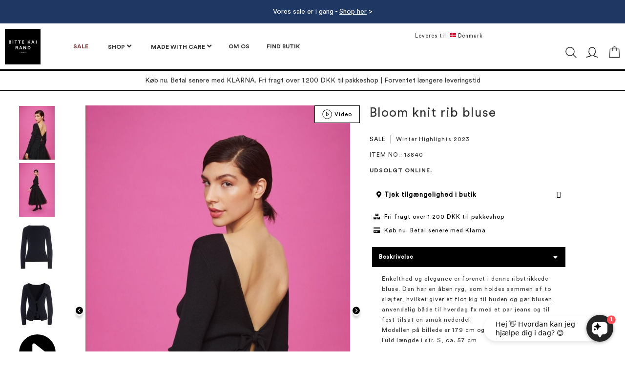

--- FILE ---
content_type: text/html; charset=UTF-8
request_url: https://www.bittekairand.com/da/bloom-knit-13840.html
body_size: 21338
content:
<!doctype html>
<html lang="da">
    <head prefix="og: http://ogp.me/ns# fb: http://ogp.me/ns/fb# product: http://ogp.me/ns/product#">
        <script>
    var LOCALE = 'da\u002DDK';
    var BASE_URL = 'https\u003A\u002F\u002Fwww.bittekairand.com\u002Fda\u002F';
    var require = {
        'baseUrl': 'https\u003A\u002F\u002Fwww.bittekairand.com\u002Fstatic\u002Fversion1762889594\u002Ffrontend\u002FEnhance\u002Fluma_child\u002Fda_DK'
    };</script><script> window.isMagento244AndAbove = 1</script>        <meta charset="utf-8"/>
<meta name="title" content="Bloom knit rib bluse"/>
<meta name="robots" content="INDEX,FOLLOW"/>
<meta name="viewport" content="width=device-width, initial-scale=1"/>
<meta name="format-detection" content="telephone=no"/>
<title>Bloom knit rib bluse</title>
                <link rel="stylesheet" type="text/css" media="all" href="https://www.bittekairand.com/static/version1762889594/frontend/Enhance/luma_child/da_DK/mage/calendar.css" />
<link rel="stylesheet" type="text/css" media="all" href="https://www.bittekairand.com/static/version1762889594/frontend/Enhance/luma_child/da_DK/css/styles-m.css" />
<link rel="stylesheet" type="text/css" media="all" href="https://www.bittekairand.com/static/version1762889594/frontend/Enhance/luma_child/da_DK/jquery/uppy/dist/uppy-custom.css" />
<link rel="stylesheet" type="text/css" media="all" href="https://www.bittekairand.com/static/version1762889594/frontend/Enhance/luma_child/da_DK/Amasty_Label/vendor/tooltipster/css/tooltipster.min.css" />
<link rel="stylesheet" type="text/css" media="all" href="https://www.bittekairand.com/static/version1762889594/frontend/Enhance/luma_child/da_DK/Amasty_LibSwiperJs/vendor/swiper/swiper.min.css" />
<link rel="stylesheet" type="text/css" media="all" href="https://www.bittekairand.com/static/version1762889594/frontend/Enhance/luma_child/da_DK/Amasty_Base/vendor/slick/amslick.min.css" />
<link rel="stylesheet" type="text/css" media="all" href="https://www.bittekairand.com/static/version1762889594/frontend/Enhance/luma_child/da_DK/Mageplaza_Core/css/grid-mageplaza.css" />
<link rel="stylesheet" type="text/css" media="all" href="https://www.bittekairand.com/static/version1762889594/frontend/Enhance/luma_child/da_DK/Mageplaza_Core/css/owl.carousel.css" />
<link rel="stylesheet" type="text/css" media="all" href="https://www.bittekairand.com/static/version1762889594/frontend/Enhance/luma_child/da_DK/Mageplaza_Core/css/owl.theme.css" />
<link rel="stylesheet" type="text/css" media="all" href="https://www.bittekairand.com/static/version1762889594/frontend/Enhance/luma_child/da_DK/Mageplaza_FreeGifts/css/free_gifts.css" />
<link rel="stylesheet" type="text/css" media="all" href="https://www.bittekairand.com/static/version1762889594/frontend/Enhance/luma_child/da_DK/Magezon_Core/css/styles.css" />
<link rel="stylesheet" type="text/css" media="all" href="https://www.bittekairand.com/static/version1762889594/frontend/Enhance/luma_child/da_DK/Magezon_Core/css/owlcarousel/owl.carousel.min.css" />
<link rel="stylesheet" type="text/css" media="all" href="https://www.bittekairand.com/static/version1762889594/frontend/Enhance/luma_child/da_DK/Magezon_Core/css/animate.css" />
<link rel="stylesheet" type="text/css" media="all" href="https://www.bittekairand.com/static/version1762889594/frontend/Enhance/luma_child/da_DK/Magezon_Core/css/fontawesome5.css" />
<link rel="stylesheet" type="text/css" media="all" href="https://www.bittekairand.com/static/version1762889594/frontend/Enhance/luma_child/da_DK/Magezon_Core/css/mgz_font.css" />
<link rel="stylesheet" type="text/css" media="all" href="https://www.bittekairand.com/static/version1762889594/frontend/Enhance/luma_child/da_DK/Magezon_Core/css/mgz_bootstrap.css" />
<link rel="stylesheet" type="text/css" media="all" href="https://www.bittekairand.com/static/version1762889594/frontend/Enhance/luma_child/da_DK/Magezon_Builder/css/openiconic.min.css" />
<link rel="stylesheet" type="text/css" media="all" href="https://www.bittekairand.com/static/version1762889594/frontend/Enhance/luma_child/da_DK/Magezon_Builder/css/styles.css" />
<link rel="stylesheet" type="text/css" media="all" href="https://www.bittekairand.com/static/version1762889594/frontend/Enhance/luma_child/da_DK/Magezon_Builder/css/common.css" />
<link rel="stylesheet" type="text/css" media="all" href="https://www.bittekairand.com/static/version1762889594/frontend/Enhance/luma_child/da_DK/Magezon_Core/css/magnific.css" />
<link rel="stylesheet" type="text/css" media="all" href="https://www.bittekairand.com/static/version1762889594/frontend/Enhance/luma_child/da_DK/Magezon_PageBuilder/css/styles.css" />
<link rel="stylesheet" type="text/css" media="all" href="https://www.bittekairand.com/static/version1762889594/frontend/Enhance/luma_child/da_DK/Magezon_PageBuilder/vendor/photoswipe/photoswipe.css" />
<link rel="stylesheet" type="text/css" media="all" href="https://www.bittekairand.com/static/version1762889594/frontend/Enhance/luma_child/da_DK/Magezon_PageBuilder/vendor/photoswipe/default-skin/default-skin.css" />
<link rel="stylesheet" type="text/css" media="all" href="https://www.bittekairand.com/static/version1762889594/frontend/Enhance/luma_child/da_DK/Magezon_PageBuilder/vendor/blueimp/css/blueimp-gallery.min.css" />
<link rel="stylesheet" type="text/css" media="all" href="https://www.bittekairand.com/static/version1762889594/frontend/Enhance/luma_child/da_DK/Magezon_HeaderFooterBuilder/css/styles.css" />
<link rel="stylesheet" type="text/css" media="all" href="https://www.bittekairand.com/static/version1762889594/frontend/Enhance/luma_child/da_DK/Magezon_Newsletter/css/styles.css" />
<link rel="stylesheet" type="text/css" media="all" href="https://www.bittekairand.com/static/version1762889594/frontend/Enhance/luma_child/da_DK/Magezon_NinjaMenus/css/styles.css" />
<link rel="stylesheet" type="text/css" media="all" href="https://www.bittekairand.com/static/version1762889594/frontend/Enhance/luma_child/da_DK/Magezon_PageBuilderIconBox/css/styles.css" />
<link rel="stylesheet" type="text/css" media="all" href="https://www.bittekairand.com/static/version1762889594/frontend/Enhance/luma_child/da_DK/mage/gallery/gallery.css" />
<link rel="stylesheet" type="text/css" media="screen and (min-width: 922px)" href="https://www.bittekairand.com/static/version1762889594/frontend/Enhance/luma_child/da_DK/css/styles-l.css" />
<link rel="stylesheet" type="text/css" media="print" href="https://www.bittekairand.com/static/version1762889594/frontend/Enhance/luma_child/da_DK/css/print.css" />
<link rel="stylesheet" type="text/css" media="all" href="https://cdn.jsdelivr.net/npm/@fancyapps/ui@5.0/dist/fancybox/fancybox.css" />
<link rel="stylesheet" type="text/css" media="all" href="https://cdnjs.cloudflare.com/ajax/libs/slick-carousel/1.9.0/slick.css" />
<link rel="stylesheet" type="text/css" media="all" href="https://cdnjs.cloudflare.com/ajax/libs/slick-carousel/1.9.0/slick-theme.min.css" />
<script type="text/javascript" src="https://www.bittekairand.com/static/version1762889594/frontend/Enhance/luma_child/da_DK/requirejs/require.js"></script>
<script type="text/javascript" src="https://www.bittekairand.com/static/version1762889594/frontend/Enhance/luma_child/da_DK/mage/requirejs/mixins.js"></script>
<script type="text/javascript" src="https://www.bittekairand.com/static/version1762889594/frontend/Enhance/luma_child/da_DK/requirejs-config.js"></script>
<link rel="preload" as="font" crossorigin="anonymous" href="https://www.bittekairand.com/static/version1762889594/frontend/Enhance/luma_child/da_DK/fonts/opensans/light/opensans-300.woff2" />
<link rel="preload" as="font" crossorigin="anonymous" href="https://www.bittekairand.com/static/version1762889594/frontend/Enhance/luma_child/da_DK/fonts/opensans/regular/opensans-400.woff2" />
<link rel="preload" as="font" crossorigin="anonymous" href="https://www.bittekairand.com/static/version1762889594/frontend/Enhance/luma_child/da_DK/fonts/opensans/semibold/opensans-600.woff2" />
<link rel="preload" as="font" crossorigin="anonymous" href="https://www.bittekairand.com/static/version1762889594/frontend/Enhance/luma_child/da_DK/fonts/opensans/bold/opensans-700.woff2" />
<link rel="preload" as="font" crossorigin="anonymous" href="https://www.bittekairand.com/static/version1762889594/frontend/Enhance/luma_child/da_DK/fonts/Luma-Icons.woff2" />
<link rel="canonical" href="https://www.bittekairand.com/da/bloom-knit-13840.html" />
<link rel="icon" type="image/x-icon" href="https://www.bittekairand.com/media/favicon/default/bittekairand-symbol-100_black.png" />
<link rel="shortcut icon" type="image/x-icon" href="https://www.bittekairand.com/media/favicon/default/bittekairand-symbol-100_black.png" />
<meta name="ahrefs-site-verification" content="53a42e4bb183c2c83d49d30e5cd3fdfc04027d2b1b816a289a22493d01188ba0">
<script>
        (function(w,d,s,r,n){w.TrustpilotObject=n;w[n]=w[n]||function(){(w[n].q=w[n].q||[]).push(arguments)};
            a=d.createElement(s);a.async=1;a.src=r;a.type='text/java'+s;f=d.getElementsByTagName(s)[0];
            f.parentNode.insertBefore(a,f)})(window,document,'script', 'https://invitejs.trustpilot.com/tp.min.js', 'tp');
            tp('register', 'R12KgbleTbnzmntm');
</script>
<meta name="google-site-verification" content="h2J50Sbh-YmMRNZ7RxYq9pxbUcfjFzrXvOQpx__jNWc" />
<script src="https://files.userlink.ai/public/embed.min.js" charset="utf-8" id="bai-scr-emb" data-cid="674f208fefea364c820aca50" async domain="Bittekairand DA"></script>

<script>
    hrq = window.hrq || [];
    hrq.push(function(sdk) {
        if (!Cookiebot.consent.marketing) {
            sdk.setTrackingOptOut(true);
        }
    });
</script>                <script>
        window.getWpGA4Cookie = function(name) {
            match = document.cookie.match(new RegExp(name + '=([^;]+)'));
            if (match) return decodeURIComponent(match[1].replace(/\+/g, ' ')) ;
        };

        window.dataLayer = window.dataLayer || [];
                var dl4Objects = [{"ecommerce":{"items":[{"item_name":"Bloom knit rib bluse","item_id":"13840","price":"0.00","item_category":"OVERDELE","currency":"DKK","item_stock_status":"Out of stock","item_sale_product":"No"}]},"event":"view_item"}];
        for (var i in dl4Objects) {
            window.dataLayer.push({ecommerce: null});
            window.dataLayer.push(dl4Objects[i]);
        }
                var wpGA4Cookies = ['wp_ga4_user_id','wp_ga4_customerGroup'];
        wpGA4Cookies.map(function(cookieName) {
            var cookieValue = window.getWpGA4Cookie(cookieName);
            if (cookieValue) {
                var dl4Object = {};
                dl4Object[cookieName.replace('wp_ga4_', '')] = cookieValue;
                window.dataLayer.push(dl4Object);
            }
        });
    </script>

    <script type="text/x-magento-init">
        {
            "*": {
                "Magento_PageCache/js/form-key-provider": {
                    "isPaginationCacheEnabled":
                        0                }
            }
        }
    </script>
<script type="text&#x2F;plain" src="https&#x3A;&#x2F;&#x2F;chimpstatic.com&#x2F;mcjs-connected&#x2F;js&#x2F;users&#x2F;35c49201b8bcbe6958fe7bb90&#x2F;4e4cdff8061b340ec39303c2d.js" defer="defer" data-cookieconsent="marketing">
</script><style>
	@media (min-width: 1750px) {
		.magezon-builder .mgz-container {width: 1750px;}
	}
	</style>
    <script>
        window.dataLayer = window.dataLayer || [];
    </script>
    <script type="text/x-magento-init">
        {
            "*": {
                "Stape_Gtm/js/datalayer": {
                    "isUserDataEnabled": false,
                    "data": {"event":"view_item_stape","ecomm_pagetype":"product","ecommerce":{"currency":"DKK","items":[{"item_name":"Bloom knit rib bluse","item_id":"25992","item_sku":"13840","item_category":"OVERDELE","price":0}]}},
                    "suffix": "_stape"
                }
            }
        }
    </script>
            <!-- GTM Container Loader By GTM Server Side plugin -->
<script>!function(){"use strict";function l(e){for(var t=e,r=0,n=document.cookie.split(";");r<n.length;r++){var o=n[r].split("=");if(o[0].trim()===t)return o[1]}}function s(e){return localStorage.getItem(e)}function u(e){return window[e]}function A(e,t){e=document.querySelector(e);return t?null==e?void 0:e.getAttribute(t):null==e?void 0:e.textContent}var e=window,t=document,r="script",n="dataLayer",o="https://gtm.bittekairand.com",a="",i="Lpiwqfslyad",c="DQZJnC=aWQ9R1RNLU1ETFdRVzc%3D&page=1",g="cookie",v="_sbp",E="",d=!1;try{var d=!!g&&(m=navigator.userAgent,!!(m=new RegExp("Version/([0-9._]+)(.*Mobile)?.*Safari.*").exec(m)))&&16.4<=parseFloat(m[1]),f="stapeUserId"===g,I=d&&!f?function(e,t,r){void 0===t&&(t="");var n={cookie:l,localStorage:s,jsVariable:u,cssSelector:A},t=Array.isArray(t)?t:[t];if(e&&n[e])for(var o=n[e],a=0,i=t;a<i.length;a++){var c=i[a],c=r?o(c,r):o(c);if(c)return c}else console.warn("invalid uid source",e)}(g,v,E):void 0;d=d&&(!!I||f)}catch(e){console.error(e)}var m=e,g=(m[n]=m[n]||[],m[n].push({"gtm.start":(new Date).getTime(),event:"gtm.js"}),t.getElementsByTagName(r)[0]),v=I?"&bi="+encodeURIComponent(I):"",E=t.createElement(r),f=(d&&(i=8<i.length?i.replace(/([a-z]{8}$)/,"kp$1"):"kp"+i),!d&&a?a:o);E.async=!0,E.src=f+"/"+i+".js?"+c+v,null!=(e=g.parentNode)&&e.insertBefore(E,g)}();</script>
<!-- END of GTM Container Loader By GTM Server Side plugin -->
    
<meta property="og:type" content="product"/>

    <meta property="og:title" content="Bloom knit rib bluse"/>


<meta property="og:url" content="https://www.bittekairand.com/da/bloom-knit-13840.html"/>

    <meta property="og:image" content="https://www.bittekairand.com/media/catalog/product/cache/6517c62f5899ad6aa0ba23ceb3eeff97/b/i/bittekairand_24.03.23_28973.jpg"/>

<meta property="og:site_name" content="DA Website"/>

    <style>.mgz-element.tcvxwhd .mgz-message-box{color:#ffffff;border-color:#1f3863;background-color:#1f3863;border-width:0;border-radius:0}.mgz-element.tcvxwhd .mgz-message-box-icon,.mgz-element.tcvxwhd .mgz-message-box-icon i{color:#1f3863}.ftco4fo-s{text-align:center}.w74nu4q>.mgz-element-inner{padding:0}.xtnpf0s-s{text-align:center}.a8aetde>.mgz-element-inner{padding:0}.qj1m516-s{border-color:#000000 !important;border-top-width:1px !important;border-top-style:solid}.qj1m516 > .item-submenu{width:275px !important}.qj1m516>a{color:#753033 !important}.qj1m516:hover>a{color:#ffffff !important;background:#000000 !important}.qj1m516.active>a{color:#ffffff !important;background:#000000 !important}.ninjamenus-desktop .qj1m516 > .item-submenu{padding:10px}.ninjamenus-mobile .qj1m516 > .item-submenu{padding:10px}.fj20450{height:11px}.pjruhmx:hover>a{color:#c1c1c1 !important}.l0eukrn{height:11px}.u71vxhp:hover>a{color:#c1c1c1 !important}.p9nmknm{height:11px}.ygvikfl:hover>a{color:#c1c1c1 !important}.rm0o340{height:11px}.q6hflru:hover>a{color:#c1c1c1 !important}.ybodcx6{height:11px}.rflflac:hover>a{color:#c1c1c1 !important}.aqtwtje{height:11px}.her4eld:hover>a{color:#c1c1c1 !important}.mw4sy4g{height:11px}.yl1jrss:hover>a{color:#c1c1c1 !important}.qtebjwv{height:11px}.ymdsln5:hover>a{color:#c1c1c1 !important}.kr6nhqk{height:11px}.g7v95v2:hover>a{color:#c1c1c1 !important}.j6llden{height:11px}.g54h93i:hover>a{color:#c1c1c1 !important}.fedskox{height:11px}.krjh4am:hover>a{color:#c1c1c1 !important}.r94dx4x>a{font-size:11px}.r94dx4x:hover>a{color:#c1c1c1 !important}.s37jh37>a{font-size:11px}.s37jh37:hover>a{color:#c1c1c1 !important}.w04rmnr>a{font-size:11px}.w04rmnr:hover>a{color:#c1c1c1 !important}.amh1bya>a{font-size:11px}.amh1bya:hover>a{color:#c1c1c1 !important}.qmsep1y>a{font-size:11px}.qmsep1y:hover>a{color:#c1c1c1 !important}.pbyetl6>a{font-size:11px}.pbyetl6:hover>a{color:#c1c1c1 !important}.t0prola>a{font-size:11px}.t0prola:hover>a{color:#c1c1c1 !important}.p2l3g3a:hover>a{color:#c1c1c1 !important}.ymka64v>a{font-size:11px}.ymka64v:hover>a{color:#c1c1c1 !important}.o67mml7>a{font-size:11px}.o67mml7:hover>a{color:#c1c1c1 !important}.p98rffg>a{font-size:11px}.p98rffg:hover>a{color:#c1c1c1 !important}.r5o7x80{float:none}.fxcpwle,.len6gb9,.hxkxdkw,.x4aqtsc,.r5o7x80{border:0 solid transparent}.fxcpwle>.mgz-element-inner,.len6gb9>.mgz-element-inner,.hxkxdkw>.mgz-element-inner,.x4aqtsc>.mgz-element-inner,.r5o7x80>.mgz-element-inner{padding:0;margin:0}.kio0qd2-s{border-color:#000000 !important;border-top-width:1px !important;border-top-style:solid}.kio0qd2 > .item-submenu{width:1000px !important}.kio0qd2>a{padding:0 20px !important}.kio0qd2:hover>a{color:#ffffff !important;background:#000000 !important}.kio0qd2.active>a{color:#ffffff !important;background:#000000 !important}.ninjamenus-desktop .kio0qd2 > .item-submenu{padding:10px}.ninjamenus-mobile .kio0qd2 > .item-submenu{padding:10px}.mc8ydpw:hover>a{color:#c1c1c1 !important}.cfvgvqf>a{font-size:14px}.cfvgvqf:hover>a{color:#c1c1c1 !important}.mvly0my-s{border-color:#000000 !important;border-top-width:1px !important;border-top-style:solid}.mvly0my > .item-submenu{width:275px !important}.mvly0my:hover>a{color:#ffffff !important;background:#000000 !important}.ninjamenus-desktop .mvly0my > .item-submenu{padding:10px}.ninjamenus-mobile .mvly0my > .item-submenu{padding:10px}.q9gs710-s{border-color:#000000 !important;border-top-width:1px !important;border-top-style:solid}.q9gs710:hover>a{color:#ffffff !important;background:#000000 !important}.q9gs710.active>a{color:#ffffff !important;background:#000000 !important}.ninjamenus-desktop.ninjamenus-top .level0{padding-right:5px}#ninjamenus1.ninjamenus .level0 > a,#ninjamenus1.ninjamenus.ninjamenus-drilldown .level0 > a{font-size:15px}#ninjamenus1.ninjamenus .level0:hover > a,#ninjamenus1.ninjamenus.ninjamenus-drilldown .level0:hover > a{color:#ffffff;background-color:#000000}#ninjamenus1.ninjamenus .level0 .item-submenu .nav-item > a,#ninjamenus1.ninjamenus-drilldown .nav-item > a{color:#000000}.mgz-element.ws465ek .mgz-icon-list-item{margin-right:5px}.mgz-element.ws465ek .mgz-icon-list-item-icon{color:#333}.mgz-element.ws465ek .mgz-icon-list-item-text{font-size:12px;color:#333}.yde3fq8{float:right}.ddmn0ft-s{margin-bottom:10px !important}.q5u8e74>.mgz-element-inner{padding:0}.mwgyol7{float:right}.mwgyol7-s{margin-bottom:2px !important}.yatapwu{float:right}.yatapwu-s{padding-right:10px !important;padding-left:10px !important;margin-bottom:0 !important}.mgz-element.yatapwu .image-content{width:100%;text-align:center}.mgz-element.yatapwu .image-title{font-size:16px}.rnwvhpu{float:right}.rnwvhpu-s{padding-right:10px !important;margin-bottom:0 !important}.mgz-element.rnwvhpu .image-content{text-align:center}.mgz-element.rnwvhpu .image-title{font-size:16px}.lxu44s5>.mgz-element-inner{padding:0;margin:0}.gmm71so-s{padding:10px!important;border-color:#000000 !important}.f1xvagv,.t9o902w,.kp64riw{border:0 solid transparent}.f1xvagv>.mgz-element-inner,.t9o902w>.mgz-element-inner,.kp64riw>.mgz-element-inner{padding:0;margin:0}.kewau8u-s{margin-bottom:20px !important;border-color:#000000 !important;border-top-width:3px !important;border-top-style:solid;border-bottom-width:1px !important;border-bottom-style:solid}.minicart-wrapper .action.showcart .counter.qty{background:black !important;border-radius:15px !important;min-width:22px !important;overflow:inherit;line-height:1.42857143 !important;margin:0 0 0 !important;height:22px}.bkr-top-right-links{display:flex;align-items:center;justify-content:end}.bkr-custom-countryselect{margin-bottom:-1px !important}.ny58l1v-s{margin-bottom:15px !important}.mnk73yl-s{margin-bottom:15px !important}.d2qaak2-s{margin-bottom:2px !important}.qyjgb4n-s{padding-left:10px !important;margin-bottom:2px !important;margin-left:10px !important;border-color:#000000 !important;border-left-width:1px !important;border-left-style:solid}.mjkb9j3-s{margin-bottom:0 !important}.l69el4k-s{margin-bottom:0 !important}.b0a3ugo-s{padding-bottom:10px !important}.mgz-element.b0a3ugo .mgz-panels-b0a3ugo > .mgz-panel{margin-bottom:0}.mgz-element.b0a3ugo .mgz-panels-b0a3ugo > .mgz-panel.mgz-in > .mgz-panel-heading,.mgz-element.b0a3ugo .mgz-panels-b0a3ugo > .mgz-panel.mgz-active > .mgz-panel-heading{margin-bottom:1px}.mgz-element.b0a3ugo .mgz-panels-b0a3ugo > .mgz-panel > .mgz-panel-heading{border-style:none;color:#000000;background:#ffffff}.mgz-element.b0a3ugo .mgz-panels-b0a3ugo > .mgz-panel.mgz-active > .mgz-panel-heading{border-color:#ffffff}.mgz-element.b0a3ugo .mgz-panels-b0a3ugo > .mgz-panel > .mgz-panel-body{background:#ffffff;border-color:#ffffff}.mgz-element.b0a3ugo .mgz-panels-b0a3ugo > .mgz-panel > .mgz-panel-body > .mgz-panel-body-inner{padding:5px}.mgz-element.b0a3ugo .mgz-panels-b0a3ugo > .mgz-panel > .mgz-panel-heading .mgz-panel-heading-title{font-size:13px}.mgz-element.qnlol9v .mgz-icon-list-item{margin-bottom:10px}.mgz-element.qnlol9v .mgz-icon-list-item-icon{color:#000000}.mgz-element.qnlol9v .mgz-icon-list-item-text{font-size:12px;color:#000000}.rl2sb1b{height:5px}.g97i3jf-s{border-color:#c1c1c1 !important}.ba496hq-s{border-color:#c1c1c1 !important}.p6wrncf-s{text-align:center}.mgz-element.p6wrncf .image-content{width:100%;text-align:center}.mgz-element.p6wrncf .image-title{font-size:16px}.wojkwyr-s{border-color:#c1c1c1 !important}.mgz-element.mm39nlu .mgz-panels-mm39nlu > .mgz-panel{margin-bottom:2px}.mgz-element.mm39nlu .mgz-panels-mm39nlu > .mgz-panel > .mgz-panel-heading{border-width:0;border-radius:0;color:#000000;background:#f4f4f4}.mgz-element.mm39nlu .mgz-panels-mm39nlu > .mgz-panel.mgz-active > .mgz-panel-heading{color:#ffffff;background:#000000}.mgz-element.mm39nlu .mgz-panels-mm39nlu > .mgz-panel > .mgz-panel-body{background:#ffffff;border-width:0;border-radius:0}.mgz-element.mm39nlu .mgz-panels-mm39nlu > .mgz-panel > .mgz-panel-heading .mgz-panel-heading-title{font-size:12px}.gt38sxh>.mgz-element-inner{padding:5px}.product-cta-icons-inner > div > div{margin-bottom:10px;min-height:50px}.product-cta-icons-inner > div > div > div{background-size:50px 50px;background-repeat:no-repeat}#product-addtocart-button{width:100%}.bkr-product-short-description{line-height:1.8;font-size:12px}.bkr-stock-status{font-size:10px;font-weight:600}.products-category-design-section{display:flex;flex-direction:row;gap:0;align-items:flex-start}.x7am339-s{border-color:#3b0a24 !important;border-bottom-width:12px !important;border-bottom-style:double}.mgz-element.ph58uut .action > strong,.mgz-element.ph58uut .title{font-size:16px;color:#000000;font-weight:600}.mgz-element.ph58uut .hfb-links-item{color:#333 !important}.mgz-element.ph58uut .action:after{color:#000000 !important}.mgz-element.nju9kbj .hfb-links-item{color:#333 !important}.mgz-element.nju9kbj .action:after{color:#000000 !important}.form17690299296971412903beb{width:400px}.form17690299296971412903beb .mgz-newsletter-btn,.form17690299296971412903beb input{height:35px}.mgz-element.er347w6 .mgz-newsletter-btn{border-style:solid}.mgz-element.hhp8r2g #hhp8r2g-mgz-socialicons-item0{background-color:#000000}.mgz-element.hhp8r2g #hhp8r2g-mgz-socialicons-item1{background-color:#000000}.mgz-element.hhp8r2g #hhp8r2g-mgz-socialicons-item2{background-color:#000000}.mgz-element.hhp8r2g #hhp8r2g-mgz-socialicons-item3{background-color:#000000}.mgz-element.hhp8r2g .mgz-socialicons i{font-size:15px;width:30px;height:30px;line-height:30px}.vplj2wg-s{margin-bottom:15px !important}.mgz-element.jb9ndps .action > strong,.mgz-element.jb9ndps .title{font-size:16px;color:#000000;font-weight:600}.mgz-element.jb9ndps .hfb-links-item{color:#333 !important}.mgz-element.jb9ndps .action:after{color:#000000 !important}.djgw1ct-s{margin-bottom:15px !important}.mgz-element.rnigy15 .action > strong,.mgz-element.rnigy15 .title{font-size:16px;color:#000000;font-weight:600}.mgz-element.rnigy15 .hfb-links-item{color:#333 !important}.mgz-element.rnigy15 .action:after{color:#000000 !important}.rl6ed2k-s{margin-bottom:15px !important}.vk3s2p3-s{padding-top:15px !important;padding-bottom:20px !important;border-color:#000000 !important}.wmdd05a-s{text-align:center;padding-bottom:20px !important}.mgz-socialicons li i{border-radius:15px}.bkr-footer{letter-spacing:1px}.bkr-footer * h3{font-family:'Circular Std'}.bkr-footer * ul{font-family:'Circular Std Book';font-size:10px}</style></head>
    <body data-container="body"
          data-mage-init='{"loaderAjax": {}, "loader": { "icon": "https://www.bittekairand.com/static/version1762889594/frontend/Enhance/luma_child/da_DK/images/loader-2.gif"}}'
        class="pl-thm-enhance pl-thm-enhance-luma_child page-product-configurable mgz-productpagebuilder catalog-product-view product-bloom-knit-13840 page-layout-1column-fullwidth" id="html-body">
        
<script type="text/x-magento-init">
    {
        "*": {
            "Magento_PageBuilder/js/widget-initializer": {
                "config": {"[data-content-type=\"slider\"][data-appearance=\"default\"]":{"Magento_PageBuilder\/js\/content-type\/slider\/appearance\/default\/widget":false},"[data-content-type=\"map\"]":{"Magento_PageBuilder\/js\/content-type\/map\/appearance\/default\/widget":false},"[data-content-type=\"row\"]":{"Magento_PageBuilder\/js\/content-type\/row\/appearance\/default\/widget":false},"[data-content-type=\"tabs\"]":{"Magento_PageBuilder\/js\/content-type\/tabs\/appearance\/default\/widget":false},"[data-content-type=\"slide\"]":{"Magento_PageBuilder\/js\/content-type\/slide\/appearance\/default\/widget":{"buttonSelector":".pagebuilder-slide-button","showOverlay":"hover","dataRole":"slide"}},"[data-content-type=\"banner\"]":{"Magento_PageBuilder\/js\/content-type\/banner\/appearance\/default\/widget":{"buttonSelector":".pagebuilder-banner-button","showOverlay":"hover","dataRole":"banner"}},"[data-content-type=\"buttons\"]":{"Magento_PageBuilder\/js\/content-type\/buttons\/appearance\/inline\/widget":false},"[data-content-type=\"products\"][data-appearance=\"carousel\"]":{"Amasty_Xsearch\/js\/content-type\/products\/appearance\/carousel\/widget-override":false}},
                "breakpoints": {"desktop":{"label":"Desktop","stage":true,"default":true,"class":"desktop-switcher","icon":"Magento_PageBuilder::css\/images\/switcher\/switcher-desktop.svg","conditions":{"min-width":"1024px"},"options":{"products":{"default":{"slidesToShow":"5"}}}},"tablet":{"conditions":{"max-width":"1024px","min-width":"768px"},"options":{"products":{"default":{"slidesToShow":"4"},"continuous":{"slidesToShow":"3"}}}},"mobile":{"label":"Mobile","stage":true,"class":"mobile-switcher","icon":"Magento_PageBuilder::css\/images\/switcher\/switcher-mobile.svg","media":"only screen and (max-width: 767px)","conditions":{"max-width":"767px","min-width":"640px"},"options":{"products":{"default":{"slidesToShow":"3"}}}},"mobile-small":{"conditions":{"max-width":"640px"},"options":{"products":{"default":{"slidesToShow":"2"},"continuous":{"slidesToShow":"1"}}}}}            }
        }
    }
</script>

<div class="cookie-status-message" id="cookie-status">
    The store will not work correctly when cookies are disabled.</div>
<script type="text&#x2F;javascript">document.querySelector("#cookie-status").style.display = "none";</script>
<script type="text/x-magento-init">
    {
        "*": {
            "cookieStatus": {}
        }
    }
</script>

<script type="text/x-magento-init">
    {
        "*": {
            "mage/cookies": {
                "expires": null,
                "path": "\u002F",
                "domain": ".www.bittekairand.com",
                "secure": true,
                "lifetime": "3600"
            }
        }
    }
</script>
    <noscript>
        <div class="message global noscript">
            <div class="content">
                <p>
                    <strong>JavaScript seems to be disabled in your browser.</strong>
                    <span>
                        For the best experience on our site, be sure to turn on Javascript in your browser.                    </span>
                </p>
            </div>
        </div>
    </noscript>

<script>
    window.cookiesConfig = window.cookiesConfig || {};
    window.cookiesConfig.secure = true;
</script><script>    require.config({
        map: {
            '*': {
                wysiwygAdapter: 'mage/adminhtml/wysiwyg/tiny_mce/tinymceAdapter'
            }
        }
    });</script><script>    require.config({
        paths: {
            googleMaps: 'https\u003A\u002F\u002Fmaps.googleapis.com\u002Fmaps\u002Fapi\u002Fjs\u003Fv\u003D3.56\u0026key\u003DAIzaSyDviLVqzz_iUf5p9sz0e_cg0An3GIHCMsg'
        },
        config: {
            'Magento_PageBuilder/js/utils/map': {
                style: '',
            },
            'Magento_PageBuilder/js/content-type/map/preview': {
                apiKey: 'AIzaSyDviLVqzz_iUf5p9sz0e_cg0An3GIHCMsg',
                apiKeyErrorMessage: 'You\u0020must\u0020provide\u0020a\u0020valid\u0020\u003Ca\u0020href\u003D\u0027https\u003A\u002F\u002Fwww.bittekairand.com\u002Fda\u002Fadminhtml\u002Fsystem_config\u002Fedit\u002Fsection\u002Fcms\u002F\u0023cms_pagebuilder\u0027\u0020target\u003D\u0027_blank\u0027\u003EGoogle\u0020Maps\u0020API\u0020key\u003C\u002Fa\u003E\u0020to\u0020use\u0020a\u0020map.'
            },
            'Magento_PageBuilder/js/form/element/map': {
                apiKey: 'AIzaSyDviLVqzz_iUf5p9sz0e_cg0An3GIHCMsg',
                apiKeyErrorMessage: 'You\u0020must\u0020provide\u0020a\u0020valid\u0020\u003Ca\u0020href\u003D\u0027https\u003A\u002F\u002Fwww.bittekairand.com\u002Fda\u002Fadminhtml\u002Fsystem_config\u002Fedit\u002Fsection\u002Fcms\u002F\u0023cms_pagebuilder\u0027\u0020target\u003D\u0027_blank\u0027\u003EGoogle\u0020Maps\u0020API\u0020key\u003C\u002Fa\u003E\u0020to\u0020use\u0020a\u0020map.'
            },
        }
    });</script><script>
    require.config({
        shim: {
            'Magento_PageBuilder/js/utils/map': {
                deps: ['googleMaps']
            }
        }
    });</script><div class="page-wrapper"><header class="magezon-builder magezon-builder-preload hfb hfb-header hfb-header1"><div class="ftco4fo mgz-element mgz-element-row contained mgz-container"><div class="mgz-element-inner ftco4fo-s"><div class="inner-content "><div class="w74nu4q mgz-element mgz-element-column mgz-col-md-12"><div class="mgz-element-inner w74nu4q-s"><div class="tcvxwhd mgz-element mgz-child mgz-element-message_box"><div class="mgz-element-inner tcvxwhd-s"><div class="mgz-message-box mgz-message-box- mgz-message-box-"><div class="mgz-message-box-icon"><i class=""></i></div><div class="mgz-message-box-content"><p style="text-align: center;"><a href="https://www.bittekairand.com/da/sale.html"><span style="font-size: 14px; color: rgb(255, 255, 255);">Vores sale er i gang - <span style="text-decoration: underline;">Shop her</span> &gt; </span></a></p></div></div></div></div></div></div></div></div></div><div class="xtnpf0s mgz-element mgz-element-row contained mgz-container"><div class="mgz-element-inner xtnpf0s-s"><div class="inner-content "><div class="a8aetde mgz-element mgz-element-column mgz-col-md-12"><div class="mgz-element-inner a8aetde-s"></div></div></div></div></div><div class="gmm71so mgz-element mgz-element-row contained mgz-container mgz-row-equal-height content-middle"><div class="mgz-element-inner gmm71so-s"><div class="inner-content "><div class="f1xvagv mgz-element mgz-element-column mgz-col-xl-1 mgz-col-lg-1 mgz-col-md-2 mgz-col-sm-5 mgz-col-xs-5"><div class="mgz-element-inner f1xvagv-s"><div class="dsd2ryk mgz-element mgz-child mgz-element-site_logo hfb-logo-hamburger"><div class="mgz-element-inner dsd2ryk-s"><span data-action="toggle-nav" class="action nav-toggle"><span>Toggle Nav</span></span> <a class="logo" href="https://www.bittekairand.com/da/" aria-label="store logo"><img src="https://www.bittekairand.com/media/logo/default/bittekairand_logo_black.jpg" title="Bitte&#x20;Kai&#x20;Rand" alt="Bitte&#x20;Kai&#x20;Rand" width="73" height="73" /></a></div></div></div></div><div class="t9o902w mgz-element mgz-element-column mgz-col-xl-7 mgz-col-lg-7 mgz-col-md-6 mgz-col-sm-1 mgz-col-xs-1"><div class="mgz-element-inner t9o902w-s"><div class="vo01w1q mgz-element mgz-child mgz-element-top_navigation top-navigation-bar"><div class="mgz-element-inner vo01w1q-s"><div class="sections nav-sections"><div class="section-items nav-sections-items" data-mage-init='{"tabs":{"openedState":"active"}}'><div class="section-item-content nav-sections-item-content" id="store.menu" data-role="content"><nav class="navigation" data-action="navigation"><div id="ninjamenus1" class="ninjamenus ninjamenus-horizontal ninjamenus-mobile-accordion ninjamenus-desktop ninjamenus-top" data-type="horizontal" data-mobile-type="accordion" data-mage-init='{"ninjamenustop": {"id": "ninjamenus1","mobileBreakpoint": 922, "stick": false}}'><div class="magezon-builder magezon-builder-preload"><div class="qj1m516 mgz-element nav-item level0"><a href="https://www.bittekairand.com/da/sale.html" rel="nofollow" ><span class="title">SALE</span> </a> </div><div class="kio0qd2 mgz-element nav-item mega left_edge_menu_bar level0"><a href="#" rel="nofollow" ><span class="title">SHOP</span> <i class="caret fas mgz-fa-angle-down"></i> </a> <div class="item-submenu mgz-element-inner kio0qd2-s"><div class="lhgp65k mgz-element mgz-element-row full_width_row mgz-row-equal-height content-top"><div class="mgz-element-inner lhgp65k-s"><div class="inner-content mgz-container"><div class="fxcpwle mgz-element mgz-element-column mgz-col-md-3"><div class="mgz-element-inner fxcpwle-s"><div class="fj20450 mgz-element mgz-child mgz-element-empty_space"><div class="mgz-element-inner fj20450-s"><div class="mgz-element-empty-space"></div></div></div><div class="pjruhmx mgz-element nav-item"><a href="https://www.bittekairand.com/da/story/magicstretch.html" ><span class="title">MAGIC STRETCH</span> </a> </div><div class="l0eukrn mgz-element mgz-child mgz-element-empty_space"><div class="mgz-element-inner l0eukrn-s"><div class="mgz-element-empty-space"></div></div></div><div class="u71vxhp mgz-element nav-item"><a href="https://www.bittekairand.com/da/fsc-r-certificeret.html" ><span class="title">FSC ® CERTIFICEREDE STYLES</span> </a> </div><div class="p9nmknm mgz-element mgz-child mgz-element-empty_space"><div class="mgz-element-inner p9nmknm-s"><div class="mgz-element-empty-space"></div></div></div><div class="ygvikfl mgz-element nav-item"><a href="https://www.bittekairand.com/da/story/linen.html" ><span class="title">STYLES I HØR</span> </a> </div><div class="rm0o340 mgz-element mgz-child mgz-element-empty_space"><div class="mgz-element-inner rm0o340-s"><div class="mgz-element-empty-space"></div></div></div><div class="q6hflru mgz-element nav-item"><a href="https://www.bittekairand.com/da/basic.html" ><span class="title">BASIC</span> </a> </div><div class="ybodcx6 mgz-element mgz-child mgz-element-empty_space"><div class="mgz-element-inner ybodcx6-s"><div class="mgz-element-empty-space"></div></div></div></div></div><div class="len6gb9 mgz-element mgz-element-column mgz-col-md-3"><div class="mgz-element-inner len6gb9-s"><div class="rflflac mgz-element nav-item"><a href="https://www.bittekairand.com/da/kjoler.html" ><span class="title">KJOLER</span> </a> </div><div class="aqtwtje mgz-element mgz-child mgz-element-empty_space"><div class="mgz-element-inner aqtwtje-s"><div class="mgz-element-empty-space"></div></div></div><div class="her4eld mgz-element nav-item"><a href="https://www.bittekairand.com/da/underdele/bukser.html" ><span class="title">BUKSER</span> </a> </div><div class="mw4sy4g mgz-element mgz-child mgz-element-empty_space"><div class="mgz-element-inner mw4sy4g-s"><div class="mgz-element-empty-space"></div></div></div><div class="yl1jrss mgz-element nav-item"><a href="https://www.bittekairand.com/da/overdele/strik.html" ><span class="title">STRIK</span> </a> </div><div class="qtebjwv mgz-element mgz-child mgz-element-empty_space"><div class="mgz-element-inner qtebjwv-s"><div class="mgz-element-empty-space"></div></div></div><div class="ymdsln5 mgz-element nav-item"><a href="https://www.bittekairand.com/da/frakker.html" ><span class="title">FRAKKER & OVERTØJ</span> </a> </div><div class="kr6nhqk mgz-element mgz-child mgz-element-empty_space"><div class="mgz-element-inner kr6nhqk-s"><div class="mgz-element-empty-space"></div></div></div><div class="g7v95v2 mgz-element nav-item"><a href="https://www.bittekairand.com/da/jumpsuit.html" ><span class="title">BUKSEDRAGTER</span> </a> </div><div class="j6llden mgz-element mgz-child mgz-element-empty_space"><div class="mgz-element-inner j6llden-s"><div class="mgz-element-empty-space"></div></div></div><div class="g54h93i mgz-element nav-item"><a href="https://www.bittekairand.com/da/tilbehor.html" ><span class="title">ACCESSORIES</span> </a> </div><div class="fedskox mgz-element mgz-child mgz-element-empty_space"><div class="mgz-element-inner fedskox-s"><div class="mgz-element-empty-space"></div></div></div></div></div><div class="hxkxdkw mgz-element mgz-element-column mgz-col-md-3"><div class="mgz-element-inner hxkxdkw-s"><div class="krjh4am mgz-element nav-item"><a href="https://www.bittekairand.com/da/overdele.html" ><span class="title">OVERDELE</span> </a> </div><div class="r94dx4x mgz-element bkr-submenu-item nav-item"><a href="https://www.bittekairand.com/da/overdele/skjorter.html" ><span class="title">SKJORTER</span> </a> </div><div class="s37jh37 mgz-element bkr-submenu-item nav-item"><a href="https://www.bittekairand.com/da/overdele/t-shirts-toppe.html" ><span class="title">T-SHIRTS & TOPPE</span> </a> </div><div class="w04rmnr mgz-element bkr-submenu-item nav-item"><a href="https://www.bittekairand.com/da/overdele/bluser.html" ><span class="title">BLUSER</span> </a> </div><div class="amh1bya mgz-element bkr-submenu-item nav-item"><a href="https://www.bittekairand.com/da/overdele/jakker.html" ><span class="title">JAKKER & BLAZERE</span> </a> </div><div class="qmsep1y mgz-element bkr-submenu-item nav-item"><a href="https://www.bittekairand.com/da/overdele/strik.html" ><span class="title">STRIK</span> </a> </div><div class="pbyetl6 mgz-element bkr-submenu-item nav-item"><a href="https://www.bittekairand.com/da/overdele/cardigan.html" ><span class="title">CARDIGANS</span> </a> </div><div class="t0prola mgz-element bkr-submenu-item nav-item"><a href="https://www.bittekairand.com/da/overdele/veste.html" ><span class="title">VESTE</span> </a> </div></div></div><div class="x4aqtsc mgz-element mgz-element-column mgz-col-md-3"><div class="mgz-element-inner x4aqtsc-s"><div class="p2l3g3a mgz-element nav-item"><a href="https://www.bittekairand.com/da/underdele.html" ><span class="title">UNDERDELE</span> </a> </div><div class="ymka64v mgz-element bkr-submenu-item nav-item"><a href="https://www.bittekairand.com/da/underdele/bukser.html" ><span class="title">BUKSER</span> </a> </div><div class="o67mml7 mgz-element bkr-submenu-item nav-item"><a href="https://www.bittekairand.com/da/underdele/nederdele.html" ><span class="title">NEDERDELE</span> </a> </div><div class="p98rffg mgz-element bkr-submenu-item nav-item"><a href="https://www.bittekairand.com/da/underdele/shorts.html" ><span class="title">SHORTS</span> </a> </div></div></div><div class="r5o7x80 mgz-element mgz-element-column mgz-col-md-2 mgz-element-column-empty"><div class="mgz-element-inner r5o7x80-s"></div></div></div></div></div></div></div><div class="mvly0my mgz-element nav-item mega left_edge_parent_item level0"><a href="#" rel="nofollow" ><span class="title">MADE WITH CARE</span> <i class="caret fas mgz-fa-angle-down"></i> </a> <div class="item-submenu mgz-element-inner mvly0my-s"><div class="mc8ydpw mgz-element bkr-submenu-item nav-item"><a href="https://www.bittekairand.com/da/care-for-your-clothes" ><span class="title">CARE GUIDE</span> </a> </div><div class="cfvgvqf mgz-element bkr-submenu-item nav-item"><a href="https://www.bittekairand.com/da/fsc" ><span class="title">FSC ® CERTIFICERET</span> </a> </div></div></div><div class="q9gs710 mgz-element nav-item mega left_edge_parent_item level0"><a href="https://www.bittekairand.com/da/the-creative-team" ><span class="title">OM OS</span> </a> </div><div class="clvsha9 mgz-element nav-item level0"><a href="https://www.bittekairand.com/da/find-us" ><span class="title">FIND BUTIK</span> </a> </div></div><style>/*.ninjamenus.ninjamenus-desktop .item-submenu { min-width: 250px; }*/</style></div></nav><div class="magezon-builder magezon-builder-preload"><div class="ceoso8m mgz-element mgz-element-row full_width_row_content"><div class="mgz-element-inner ceoso8m-s"><div class="inner-content "><div class="itbdoub mgz-element mgz-element-column mgz-col-xs-12"><div class="mgz-element-inner itbdoub-s"><div class="ws465ek mgz-element mgz-child mgz-element-icon_list"><div class="mgz-element-inner ws465ek-s"><div class="mgz-icon-list mgz-icon-list-horizontal"><div class="mgz-icon-list-item"><a href="https://www.bittekairand.com/da/find-us" title="FIND BUTIK" ><i class="mgz-icon-list-item-icon fas mgz-fa-location-arrow"></i> <span class="mgz-icon-list-item-text">FIND BUTIK</span> </a> </div></div></div></div></div></div></div></div></div></div><script type="text/javascript">
require(['jquery','domReady!'], function ($) {
    $("#select-country-mobile").on('click',function(){
        $('.dropdown-menu-mobile').slideToggle();
    });
});

</script><div id="select-country-mobile" class="select-country-mobile"><span class="website_country">Leveres til:</span> <span class="website_flag"><img src="https://www.bittekairand.com/media/flags/svg/da.svg"></span> <span class="website_country_name">Denmark</span> <div class="dropdown-menu-mobile" style="display: none;"><div class="store-select-mobile"><a href="https://www.bittekairand.com/da/" id="wsite"><img src="https://www.bittekairand.com/media/flags/svg/da.svg" class="flags">Denmark</a> <a href="https://www.bittekairand.com/se/" id="wsite"><img src="https://www.bittekairand.com/media/flags/svg/se.svg" class="flags">Sweden</a> <a href="https://www.bittekairand.com/no/" id="wsite"><img src="https://www.bittekairand.com/media/flags/svg/no.svg" class="flags">Norway</a> <a href="https://www.bittekairand.com/uk/" id="wsite"><img src="https://www.bittekairand.com/media/flags/svg/uk.svg" class="flags">United Kingdom</a> <a href="https://www.bittekairand.com/de/" id="de"><img src="https://www.bittekairand.com/media/flags/svg/de.svg" class="flags">Germany</a> <a href="https://www.bittekairand.com/en/" id="us"><img src="https://www.bittekairand.com/media/flags/svg/us.svg" class="flags">United States</a> <a href="https://www.bittekairand.com/en/" id="wsite"><img src="https://www.bittekairand.com/media/flags/svg/global.svg" class="flags">International</a> </div></div></div></div></div></div></div></div></div></div><div class="kp64riw mgz-element mgz-element-column mgz-col-xl-4 mgz-col-lg-4 mgz-col-md-4 mgz-col-sm-6 mgz-col-xs-6"><div class="mgz-element-inner kp64riw-s"><div class="ddmn0ft mgz-element mgz-element-row bkr-top-right-links full_width_row_content_no_paddings"><div class="mgz-element-inner ddmn0ft-s"><div class="inner-content "><div class="q5u8e74 mgz-element mgz-element-column mgz-col-md-12 mgz-hidden-md mgz-hidden-sm mgz-hidden-xs"><div class="mgz-element-inner q5u8e74-s bkr-top-right-links"><div class="yde3fq8 mgz-element mgz-child mgz-element-generate_block"><div class="mgz-element-inner yde3fq8-s bkr-custom-countryselect"><div class="mgz-element-custom-block-bittekairand_custom_countryselect"><div id="select-country" class="select-country"><span class="website_country">Leveres til:</span> <span class="website_flag"><img src="https://www.bittekairand.com/media/flags/svg/da.svg"></span> <span class="website_country_name">Denmark</span> <div class="dropdown-menu" style="display: none;"><div class="store-select"><a href="https://www.bittekairand.com/da/" id="wsite"><img src="https://www.bittekairand.com/media/flags/svg/da.svg" class="flags">Denmark</a> <a href="https://www.bittekairand.com/se/" id="wsite"><img src="https://www.bittekairand.com/media/flags/svg/se.svg" class="flags">Sweden</a> <a href="https://www.bittekairand.com/no/" id="wsite"><img src="https://www.bittekairand.com/media/flags/svg/no.svg" class="flags">Norway</a> <a href="https://www.bittekairand.com/uk/" id="wsite"><img src="https://www.bittekairand.com/media/flags/svg/uk.svg" class="flags">United Kingdom</a> <a href="https://www.bittekairand.com/de/" id="de"><img src="https://www.bittekairand.com/media/flags/svg/de.svg" class="flags">Germany</a> <a href="https://www.bittekairand.com/en/" id="us"><img src="https://www.bittekairand.com/media/flags/svg/us.svg" class="flags">United States</a> <a href="https://www.bittekairand.com/en/" id="wsite"><img src="https://www.bittekairand.com/media/flags/svg/global.svg" class="flags">International</a> </div></div></div><script type="text/javascript">
require(['jquery','domReady!'], function ($) {
    $('#select-country').hover(
                function () {
                        $('.dropdown-menu').toggle();        
                }
        );
    $(".mobile-nav #select-country").on('click',function(){
        $('.dropdown-menu').show();
    });
});

</script></div></div></div></div></div></div></div></div><div id="top-right-actions" class="r0i6tjv mgz-element mgz-element-row full_width_row_content_no_paddings"><div class="mgz-element-inner r0i6tjv-s"><div class="inner-content "><div class="lxu44s5 mgz-element mgz-element-column mgz-col-xs-12"><div class="mgz-element-inner lxu44s5-s"><div class="mwgyol7 mgz-element mgz-child mgz-element-minicart"><div class="mgz-element-inner mwgyol7-s"><div data-block="minicart" class="minicart-wrapper"><a class="action showcart" href="https://www.bittekairand.com/da/checkout/cart/" data-bind="scope: 'minicart_content'"><span class="text">Min indkøbskurv</span> <span class="counter qty empty" data-bind="css: { empty: !!getCartParam('summary_count') == false && !isLoading() }, blockLoader: isLoading"><span class="counter-number"><!-- ko if: getCartParam('summary_count') --><!-- ko text: getCartParam('summary_count').toLocaleString(window.LOCALE) --><!-- /ko --><!-- /ko --></span> <span class="counter-label"><!-- ko if: getCartParam('summary_count') --><!-- ko text: getCartParam('summary_count').toLocaleString(window.LOCALE) --><!-- /ko --><!-- ko i18n: 'items' --><!-- /ko --><!-- /ko --></span> </span> </a> <div class="block block-minicart" data-role="dropdownDialog" data-mage-init='{"dropdownDialog":{ "appendTo":"[data-block=minicart]", "triggerTarget":".showcart", "timeout": "2000", "closeOnMouseLeave": false, "closeOnEscape": true, "triggerClass":"active", "parentClass":"active", "buttons":[]}}'><div id="minicart-content-wrapper" data-bind="scope: 'minicart_content'"><!-- ko template: getTemplate() --><!-- /ko --></div></div><script>window.checkout = {"shoppingCartUrl":"https:\/\/www.bittekairand.com\/da\/checkout\/cart\/","checkoutUrl":"https:\/\/www.bittekairand.com\/da\/onestepcheckout\/","updateItemQtyUrl":"https:\/\/www.bittekairand.com\/da\/checkout\/sidebar\/updateItemQty\/","removeItemUrl":"https:\/\/www.bittekairand.com\/da\/checkout\/sidebar\/removeItem\/","imageTemplate":"Magento_Catalog\/product\/image_with_borders","baseUrl":"https:\/\/www.bittekairand.com\/da\/","minicartMaxItemsVisible":5,"websiteId":"1","maxItemsToDisplay":10,"storeId":"1","storeGroupId":"1","customerLoginUrl":"https:\/\/www.bittekairand.com\/da\/customer\/account\/login\/","isRedirectRequired":false,"autocomplete":"off","captcha":{"user_login":{"isCaseSensitive":false,"imageHeight":50,"imageSrc":"","refreshUrl":"https:\/\/www.bittekairand.com\/da\/captcha\/refresh\/","isRequired":false,"timestamp":1769029928}}}</script><script type="text/x-magento-init">
    {
        "[data-block='minicart']": {
            "Magento_Ui/js/core/app": {"components":{"minicart_content":{"children":{"subtotal.container":{"children":{"subtotal":{"children":{"subtotal.totals":{"config":{"display_cart_subtotal_incl_tax":1,"display_cart_subtotal_excl_tax":0,"template":"Magento_Tax\/checkout\/minicart\/subtotal\/totals"},"children":{"subtotal.totals.msrp":{"component":"Magento_Msrp\/js\/view\/checkout\/minicart\/subtotal\/totals","config":{"displayArea":"minicart-subtotal-hidden","template":"Magento_Msrp\/checkout\/minicart\/subtotal\/totals"}}},"component":"Magento_Tax\/js\/view\/checkout\/minicart\/subtotal\/totals"}},"component":"uiComponent","config":{"template":"Magento_Checkout\/minicart\/subtotal"}}},"component":"uiComponent","config":{"displayArea":"subtotalContainer"}},"item.renderer":{"component":"Magento_Checkout\/js\/view\/cart-item-renderer","config":{"displayArea":"defaultRenderer","template":"Magento_Checkout\/minicart\/item\/default"},"children":{"item.image":{"component":"Magento_Catalog\/js\/view\/image","config":{"template":"Magento_Catalog\/product\/image","displayArea":"itemImage"}},"checkout.cart.item.price.sidebar":{"component":"uiComponent","config":{"template":"Magento_Checkout\/minicart\/item\/price","displayArea":"priceSidebar"}},"mpfreegifts.checkout.cart.notice":{"component":"uiComponent","config":{"template":"Mageplaza_FreeGifts\/cart\/mini_cart","displayArea":"priceSidebar"}}}},"extra_info":{"component":"uiComponent","config":{"displayArea":"extraInfo"}},"promotion":{"component":"uiComponent","config":{"displayArea":"promotion"}}},"config":{"itemRenderer":{"default":"defaultRenderer","simple":"defaultRenderer","virtual":"defaultRenderer"},"template":"Magento_Checkout\/minicart\/content"},"component":"Magento_Checkout\/js\/view\/minicart"}},"types":[]}        },
        "*": {
            "Magento_Ui/js/block-loader": "https\u003A\u002F\u002Fwww.bittekairand.com\u002Fstatic\u002Fversion1762889594\u002Ffrontend\u002FEnhance\u002Fluma_child\u002Fda_DK\u002Fimages\u002Floader\u002D1.gif"
        }
    }
    </script></div></div></div><div class="yatapwu mgz-element mgz-child mgz-element-single_image mgz-image-hovers"><div class="mgz-element-inner yatapwu-s"><div class="mgz-single-image-wrapper"><div class="mgz-single-image-inner mgz-image-link"><a class="" href="/customer/account" data-type="image" data-title="" data-zoom="1" ><img class="mgz-hover-main" src="https://www.bittekairand.com/media/wysiwyg/cms/account.png" alt="account" width="23" height="23" title="" /></a> </div></div></div></div><div class="rnwvhpu mgz-element mgz-child mgz-element-single_image mgz-image-hovers"><div class="mgz-element-inner rnwvhpu-s bkr-search-box"><div class="mgz-single-image-wrapper"><div class="mgz-single-image-inner mgz-flex-position-middle-center "><img class="mgz-hover-main" src="https://www.bittekairand.com/media/wysiwyg/cms/search.png" alt="search" width="23" height="23" title="" /></div></div></div></div></div></div></div></div></div></div></div></div></div></div><div class="kewau8u mgz-element mgz-element-row full_width_row_content"><div class="mgz-element-inner kewau8u-s"><div class="inner-content "><div class="ou9eofk mgz-element mgz-element-column mgz-col-xs-12"><div class="mgz-element-inner ou9eofk-s"><div class="d80rpdi mgz-element mgz-child mgz-element-text"><div class="mgz-element-inner d80rpdi-s"><p class="p1" style="text-align: center;"><strong>Køb nu. Betal senere med KLARNA. Fri fragt over 1.200 DKK til pakkeshop | Forventet længere leveringstid </strong></p></div></div></div></div></div></div></div></header><script>
	require(['jquery'], function($) {
		if ($('.hfb-header .header.links li').length) {
            var account = $('.hfb-header .header.links').eq(0)
                .clone()
                .addClass('account');
            $('div[id="store.links"]').append(account);
        }
        $('.hfb-header .mgz-element-search_form').parents('.mgz-element').addClass('mgz-element-search_form-wrapper');
                require(['Magezon_Core/js/jquery-scrolltofixed-min'], function () {
            var element = $('.hfb-header');
            element.scrollToFixed({
                minTop: 5
            });
            element.css('z-index', '');
            $(window).resize(function () {
                if ($(this).width() < 768) {
                    element.trigger('detach.ScrollToFixed');
                    element.css('z-index', '');
                    element.css('position', '');
                    element.css('top', '');
                }
            }).resize();
        });
        	})
</script><script type="text/javascript">
	window.ninjaMenusCategories = '[]';
</script><main id="maincontent" class="page-main"><a id="contentarea" tabindex="-1"></a>
<div class="page messages"><div data-placeholder="messages"></div>
<div data-bind="scope: 'messages'">
    <!-- ko if: cookieMessagesObservable() && cookieMessagesObservable().length > 0 -->
    <div aria-atomic="true" role="alert" class="messages" data-bind="foreach: {
        data: cookieMessagesObservable(), as: 'message'
    }">
        <div data-bind="attr: {
            class: 'message-' + message.type + ' ' + message.type + ' message',
            'data-ui-id': 'message-' + message.type
        }">
            <div data-bind="html: $parent.prepareMessageForHtml(message.text)"></div>
        </div>
    </div>
    <!-- /ko -->

    <div aria-atomic="true" role="alert" class="messages" data-bind="foreach: {
        data: messages().messages, as: 'message'
    }, afterRender: purgeMessages">
        <div data-bind="attr: {
            class: 'message-' + message.type + ' ' + message.type + ' message',
            'data-ui-id': 'message-' + message.type
        }">
            <div data-bind="html: $parent.prepareMessageForHtml(message.text)"></div>
        </div>
    </div>
</div>

<script type="text/x-magento-init">
    {
        "*": {
            "Magento_Ui/js/core/app": {
                "components": {
                        "messages": {
                            "component": "Magento_Theme/js/view/messages"
                        }
                    }
                }
            }
    }
</script>
</div><div class="columns"><div class="column main">
<div class="magezon-builder magezon-builder-preload mgz-productpagebuilder1 "><div class="uh8yryo mgz-element mgz-element-row contained mgz-container"><div class="mgz-element-inner uh8yryo-s"><div class="inner-content "><div class="a50o07w mgz-element mgz-element-column mgz-col-xl-7 mgz-col-lg-7 mgz-col-md-12 mgz-col-sm-12 mgz-col-xs-12"><div class="mgz-element-inner a50o07w-s"><div class="ny58l1v mgz-element mgz-child mgz-element-product_gallery"><div class="mgz-element-inner ny58l1v-s"><div class="ppbd-product-gallery ppbd-product-gallery-left"><div class="product media"><a id="gallery-prev-area" tabindex="-1"></a> <div class="action-skip-wrapper"><a class="action skip gallery-next-area" href="#gallery-next-area"><span> Gå til slutningen af billedgalleriet </span> </a> </div><div class="gallery-top"><div class="video-button"><p id="video-button">Video</p></div><div class="slider-for"><div><a href="https://www.bittekairand.com/media/catalog/product/b/i/bittekairand_24.03.23_28973.jpg"><img src="https://www.bittekairand.com/media/catalog/product/cache/74c1057f7991b4edb2bc7bdaa94de933/b/i/bittekairand_24.03.23_28973.jpg" alt="Bloom knit rib bluse" loading="lazy" /></a> </div><div><a href="https://www.bittekairand.com/media/catalog/product/b/k/bkr_hw23_13846_13840_1.jpg"><img src="https://www.bittekairand.com/media/catalog/product/cache/74c1057f7991b4edb2bc7bdaa94de933/b/k/bkr_hw23_13846_13840_1.jpg" alt="Bloom knit rib bluse" loading="lazy" /></a> </div><div><a href="https://www.bittekairand.com/media/catalog/product/b/l/bloom_knit_rib_blouse_13840-0039.jpg"><img src="https://www.bittekairand.com/media/catalog/product/cache/74c1057f7991b4edb2bc7bdaa94de933/b/l/bloom_knit_rib_blouse_13840-0039.jpg" alt="Bloom knit rib bluse" loading="lazy" /></a> </div><div><a href="https://www.bittekairand.com/media/catalog/product/b/l/bloom_knit_rib_blouse_13840-0039b.jpg"><img src="https://www.bittekairand.com/media/catalog/product/cache/74c1057f7991b4edb2bc7bdaa94de933/b/l/bloom_knit_rib_blouse_13840-0039b.jpg" alt="Bloom knit rib bluse" loading="lazy" /></a> </div><div><div class="video" id="video"></div></div></div><div class="slider-nav"><div data-slide-number="0" data-associated-attributes=""><img src="https://www.bittekairand.com/media/catalog/product/cache/a32785f299d1d6627cb18126779d91a2/b/i/bittekairand_24.03.23_28973.jpg" alt="Bloom knit rib bluse" /></div><div data-slide-number="1" data-associated-attributes=""><img src="https://www.bittekairand.com/media/catalog/product/cache/a32785f299d1d6627cb18126779d91a2/b/k/bkr_hw23_13846_13840_1.jpg" alt="Bloom knit rib bluse" /></div><div data-slide-number="2" data-associated-attributes="attribute188-2039"><img src="https://www.bittekairand.com/media/catalog/product/cache/a32785f299d1d6627cb18126779d91a2/b/l/bloom_knit_rib_blouse_13840-0039.jpg" alt="Bloom knit rib bluse" /></div><div data-slide-number="3" data-associated-attributes=""><img src="https://www.bittekairand.com/media/catalog/product/cache/a32785f299d1d6627cb18126779d91a2/b/l/bloom_knit_rib_blouse_13840-0039b.jpg" alt="Bloom knit rib bluse" /></div><div data-slide-number="4" data-associated-attributes=""><div data-video-thumb="true" style="margin-left: 8px"><svg class="icon-svg" viewBox="0 0 99 99" aria-hidden="true" focusable="false" width="75px" height="75px"><circle cx="49.5" cy="49.5" r="49.5"></circle><path fill="#FFFFFF" d="M69.5 52.6s-24.9 19.6-26.8 21c-2.4 1.9-6.7.5-6.7-3.2V28.3c0-3.9 4.3-5 6.7-3.2 0 0 24 18.9 26.8 21 2.3 1.7 1.8 5.1 0 6.5z"></path></svg></div></div></div></div><!-- Initialize slider --><script>
    require(['jquery', 'vimeoplayer', 'slick'], function($, VimeoPlayer) {
        
        
        $('.slider-for').slick({
            slidesToShow: 1,
            slidesToScroll: 1,
            arrows: true,
            fade: false,
            touchMove: true,
            swipe: true,
            asNavFor: '.slider-nav',
            prevArrow: "<img class='a-left control-c prev slick-prev' src='https://www.bittekairand.com/static/version1762889594/frontend/Enhance/luma_child/da_DK/image/left-arrow.svg'>",
            nextArrow: "<img class='a-right control-c next slick-next' src='https://www.bittekairand.com/static/version1762889594/frontend/Enhance/luma_child/da_DK/image/right-arrow.svg'>"

        });
        
        $('.slider-nav').slick({
            slidesToShow: 5,
            vertical: true,
            slidesToScroll: 1,
            asNavFor: '.slider-for',
            dots: false,
            arrows: false,
            touchMove: true,
            centerMode: false,
            focusOnSelect: true,
        });

        

        if ($('.video').length) {

            $(".video-button").on("click", function() {
                $('*[data-video-thumb="true"]').click();
                const iframe = document.querySelector('iframe');
                const player = new VimeoPlayer(iframe);
                player.play();

            });

            var options = {
                url: "https://vimeo.com/866275351?share=copy",
                autoplay: false,
                muted: true,
                dnt: true
            };

            var videoPlayer = new VimeoPlayer('video', options);

            videoPlayer.on('play', function() {
                console.log('Played the video');
            });

        }
    });
</script><script type="text/x-magento-init">
    {
        "[data-gallery-role=gallery-placeholder]": {
            "Magento_ProductVideo/js/fotorama-add-video-events": {
                "videoData": [{"mediaType":"image","videoUrl":null,"isBase":true},{"mediaType":"image","videoUrl":null,"isBase":false},{"mediaType":"image","videoUrl":null,"isBase":false},{"mediaType":"image","videoUrl":null,"isBase":false},{"mediaType":"external-video","videoUrl":"https:\/\/vimeo.com\/866275351?share=copy","isBase":false}],
                "videoSettings": [{"playIfBase":"1","showRelated":"0","videoAutoRestart":"0"}],
                "optionsVideoData": []            }
        }
    }
</script><div class="action-skip-wrapper"><a class="action skip gallery-prev-area" href="#gallery-prev-area"><span> Gå til starten af billedgalleriet </span> </a> </div><a id="gallery-next-area" tabindex="-1"></a> </div></div></div></div></div></div><div class="vj595ef mgz-element mgz-element-column mgz-col-xl-4 mgz-col-lg-5 mgz-col-md-12 mgz-col-sm-12 mgz-col-xs-12"><div class="mgz-element-inner vj595ef-s"><div id="bittekairand-sale-badge" class="tpu64u8 mgz-element mgz-element-row full_width_row"><div class="mgz-element-inner tpu64u8-s"><div class="inner-content mgz-container"><div class="qcmq978 mgz-element mgz-element-column mgz-col-xs-12 mgz-element-column-empty"><div class="mgz-element-inner qcmq978-s"></div></div></div></div></div><div class="mnk73yl mgz-element mgz-child mgz-element-product_name"><div class="mgz-element-inner mnk73yl-s"><h1 class="ppbd-product-name">Bloom knit rib bluse</h1></div></div><div class="d2qaak2 mgz-element mgz-child mgz-element-product_price"><div class="mgz-element-inner d2qaak2-s"><div class="ppbd-product-price"><div class="product-info-price"><div class="product-info-stock-sku"><div class="stock unavailable" title="Tilg&#xE6;ngelighed"><span>Udsolgt online.</span> </div><div class="availability only configurable-variation-qty" title="Antal"> Kun <strong>%1</strong> tilbage</div><div class="product attribute sku"><strong class="type">ITEM NO.</strong> <div class="value" >13840</div></div></div></div></div></div></div><div class="pcd8od9 mgz-element mgz-element-section"><div class="mgz-element-inner pcd8od9-s products-category-design-section"><div class="etetj8b mgz-element mgz-child mgz-element-generate_block"><div class="mgz-element-inner etetj8b-s products-category-design-section"><div class="mgz-element-custom-block-bittekairand_custom_product_category"><a href="https://www.bittekairand.com/da/sale.html">SALE</a> </div></div></div><div class="qyjgb4n mgz-element mgz-child mgz-element-product_attribute"><div class="mgz-element-inner qyjgb4n-s product options"><div class="ppbd-product-attribute"> Winter Highlights 2023</div></div></div></div></div><div class="radtyei mgz-element mgz-child mgz-element-product_attribute"><div class="mgz-element-inner radtyei-s product options"><div class="ppbd-product-attribute"><strong>ITEM NO.</strong>: 13840</div></div></div><div class="mjkb9j3 mgz-element mgz-child mgz-element-product_stock_status"><div class="mgz-element-inner mjkb9j3-s"><div class="ppbd-product-stock"><div class="stock unavailable" title="Tilg&#xE6;ngelighed"><span>Udsolgt online.</span> </div></div></div></div><div class="l69el4k mgz-element mgz-child mgz-element-product_addtocart"><div class="mgz-element-inner l69el4k-s"><div class="ppbd-product-addtocart"><div class="product-add-form"><form data-product-sku="13840" action="https://www.bittekairand.com/da/checkout/cart/add/uenc/aHR0cHM6Ly93d3cuYml0dGVrYWlyYW5kLmNvbS9kYS9ibG9vbS1rbml0LTEzODQwLmh0bWw~/product/25992/" method="post" id="product_addtocart_form"><input type="hidden" name="product" value="25992" /><input type="hidden" name="selected_configurable_option" value="" /><input type="hidden" name="related_product" id="related-products-field" value="" /><input type="hidden" name="item" value="25992" /><input name="form_key" type="hidden" value="KVrzoYWF44iMZMxX" /></form></div><script type="text/x-magento-init">
    {
        "[data-role=priceBox][data-price-box=product-id-25992]": {
            "priceBox": {
                "priceConfig":  {"productId":25992,"priceFormat":{"pattern":"%s\u00a0kr.","precision":2,"requiredPrecision":2,"decimalSymbol":",","groupSymbol":".","groupLength":3,"integerRequired":false},"prices":{"baseOldPrice":{"amount":0,"adjustments":[]},"oldPrice":{"amount":0,"adjustments":[]},"basePrice":{"amount":0,"adjustments":[]},"finalPrice":{"amount":0,"adjustments":[]}},"idSuffix":"_clone","tierPrices":[],"calculationAlgorithm":"TOTAL_BASE_CALCULATION"}            }
        }
    }
</script></div><script>
	require(['jquery'], function($) {
		var addToCartParents = $('.mgz-element-product_addtocart').parents('.mgz-element-inner');
		var priceParents     = $('.mgz-element-product_price').parents('.mgz-element-inner');
		var parent;
		for (var i = 0; i < addToCartParents.length; i++) {
			if ($.inArray(addToCartParents[i], priceParents) !== -1 && !parent) {
				parent = $(addToCartParents[i]);
			}
		}
		if (parent && !$('.magezon-builder .product-info-main').length) parent.addClass('product-info-main');
	});
</script></div></div><div class="b0a3ugo mgz-element mgz-element-accordion mgz-element-title-align-center mgz-element-accordion-align-"><div class="mgz-element-inner b0a3ugo-s bkr-stock-status"><div class="mgz-block"><div class="mgz-block-content"><div class="mgz-panels mgz-panels-b0a3ugo " data-mage-init='{"Magezon_PageBuilder/js/collapse":{"collapsibleAll": false,"atLeastOneOpen": false,"icon": "","activeIcon": ""}}' data-spacing="!0" data-gap="0"><div class="mgz-panel mgz-panel-first mgz-panel-last"><div class="mgz-panel-heading mgz-text-left mgz-icon-position-right"><h4 class="mgz-panel-heading-title"><a href="#tab-trqqiui" class="has-icon"><i class="mgz-accoridon-icon-chevron "></i> <span><i class="fas mgz-fa-map-marker-alt"></i>Tjek tilgængelighed i butik </span> </a> </h4></div><div class="mgz-panel-body" ><div class="mgz-panel-body-inner"><div id="bkr-storestock-accordion" class="trqqiui mgz-element mgz-element-accordion_section"><div class="mgz-element-inner trqqiui-s bkr-stock-status"><div class="fmxoiht mgz-element mgz-child mgz-element-generate_block"><div class="mgz-element-inner fmxoiht-s"><div class="mgz-element-custom-block-bittekairand_custom_ajaxstockbutton"> &nbsp;&nbsp;IKKE TILGÆNGELIG I BUTIKKERNE </div></div></div></div></div></div></div></div></div></div></div></div></div><div class="p5shuxs mgz-element mgz-element-row full_width_row"><div class="mgz-element-inner p5shuxs-s"><div class="inner-content mgz-container"><div class="gt38sxh mgz-element mgz-element-column mgz-col-xs-12"><div class="mgz-element-inner gt38sxh-s"><div class="qnlol9v mgz-element mgz-child mgz-element-icon_list"><div class="mgz-element-inner qnlol9v-s"><div class="mgz-icon-list mgz-icon-list-vertical"><div class="mgz-icon-list-item"><i class="mgz-icon-list-item-icon fas mgz-fa-boxes"></i> <span class="mgz-icon-list-item-text">Fri fragt over 1.200 DKK til pakkeshop</span> </div><div class="mgz-icon-list-item"><i class="mgz-icon-list-item-icon fas mgz-fa-credit-card"></i> <span class="mgz-icon-list-item-text">Køb nu. Betal senere med Klarna</span> </div></div></div></div><div class="mm39nlu mgz-element mgz-element-accordion mgz-element-title-align-center mgz-element-accordion-align-"><div class="mgz-element-inner mm39nlu-s"><div class="mgz-block"><div class="mgz-block-content"><div class="mgz-panels mgz-panels-mm39nlu " data-mage-init='{"Magezon_PageBuilder/js/collapse":{"collapsibleAll": false,"atLeastOneOpen": false,"icon": "fas mgz-fa-caret-right","activeIcon": "fas mgz-fa-caret-down"}}' data-spacing="0" data-gap="!0"><div class="mgz-panel mgz-active mgz-panel-first "><div class="mgz-panel-heading mgz-text-left mgz-icon-position-right"><h4 class="mgz-panel-heading-title"><a href="#tab-g97i3jf" class="has-icon"><i class="mgz-accoridon-icon-custom fas mgz-fa-caret-down"></i> <span>Beskrivelse </span> </a> </h4></div><div class="mgz-panel-body" style="display: block" ><div class="mgz-panel-body-inner"><div class="g97i3jf mgz-element mgz-element-accordion_section"><div class="mgz-element-inner g97i3jf-s"><div class="ic5cwa3 mgz-element mgz-child mgz-element-product_short_description bkr-product-short-description"><div class="mgz-element-inner ic5cwa3-s"><div class="ppbd-product-short-description"> Enkelthed og elegance er forenet i denne ribstrikkede bluse. Den har en åben ryg, som holdes sammen af to sløjfer, hvilket giver et flot kig til huden og gør blusen anvendelig både til hverdag fx med et par jeans og til fest tilsat en smuk nederdel.<br/>Modellen på billede er 179 cm og iført str. S<br/>Fuld længde i str. S, ca. 57 cm </div></div></div><div class="rl2sb1b mgz-element mgz-child mgz-element-empty_space"><div class="mgz-element-inner rl2sb1b-s"><div class="mgz-element-empty-space"></div></div></div><div class="tx7rycj mgz-element mgz-child mgz-element-product_attribute bkr-product-short-description"><div class="mgz-element-inner tx7rycj-s"><div class="ppbd-product-attribute"> 79% viskose 21% polyamid</div></div></div></div></div></div></div></div><div class="mgz-panel "><div class="mgz-panel-heading mgz-text-left mgz-icon-position-right"><h4 class="mgz-panel-heading-title"><a href="#tab-ba496hq" class="has-icon"><i class="mgz-accoridon-icon-custom fas mgz-fa-caret-right"></i> <span>Materiale & ansvarlighed </span> </a> </h4></div><div class="mgz-panel-body" ><div class="mgz-panel-body-inner"><div class="ba496hq mgz-element mgz-element-accordion_section"><div class="mgz-element-inner ba496hq-s"><div class="d95cwgx mgz-element mgz-child mgz-element-generate_block"><div class="mgz-element-inner d95cwgx-s"><div class="mgz-element-custom-block-bittekairand_custom_sustainability"><div class="magezon-builder magezon-builder-preload"><div class="iwvbwnl mgz-element mgz-element-row full_width_row"><div class="mgz-element-inner iwvbwnl-s"><div class="inner-content mgz-container"><div class="a2jl24p mgz-element mgz-element-column mgz-col-xs-12"><div class="mgz-element-inner a2jl24p-s"><div class="gtx7lcw mgz-element mgz-child mgz-element-text"><div class="mgz-element-inner gtx7lcw-s"><div class="sus_text no_img">POLYAMID <p>Polyamid, kendes også under navnet nylon, er en syntetiskfiber med en rigtig god holdbarhed. Kvaliteten polyamid har særdeles god slidstyrke, holder farven fremragende, tørrer hurtigt og krøller minimalt.</p></div></div></div></div></div></div></div></div></div><div class="magezon-builder magezon-builder-preload"><div class="weooqye mgz-element mgz-element-row full_width_row"><div class="mgz-element-inner weooqye-s"><div class="inner-content mgz-container"><div class="ydnw487 mgz-element mgz-element-column mgz-col-xs-12"><div class="mgz-element-inner ydnw487-s"><div class="f8mhpwb mgz-element mgz-child mgz-element-text"><div class="mgz-element-inner f8mhpwb-s"><div class="sus_text">VISKOSE <p>Viskose er en regenereret træfiber, som er naturligt nedbrydelig og i familie med cupro, modal og lyocell. Ofte bruges viskose som et alternativ til silke, da med viskosens fiberfinhed kan opnå samme lethed som silke. Viskose har en god holdbarhed og holder farven bedre end bomuld. Derudover har viskosen en god absorberingsevne, som gør tøjet behageligt at have på, på varme dage.</p></div></div></div></div></div></div></div></div></div></div></div></div></div></div></div></div></div><div class="mgz-panel "><div class="mgz-panel-heading mgz-text-left mgz-icon-position-right"><h4 class="mgz-panel-heading-title"><a href="#tab-nftqjqv" class="has-icon"><i class="mgz-accoridon-icon-custom fas mgz-fa-caret-right"></i> <span>Info & pleje </span> </a> </h4></div><div class="mgz-panel-body" ><div class="mgz-panel-body-inner"><div class="nftqjqv mgz-element mgz-element-accordion_section"><div class="mgz-element-inner nftqjqv-s"><div class="dybhenm mgz-element mgz-child mgz-element-text"><div class="mgz-element-inner dybhenm-s"><p>Detaljer:</p></div></div><div class="fhll10v mgz-element mgz-child mgz-element-product_attribute"><div class="mgz-element-inner fhll10v-s"><div class="ppbd-product-attribute"><ul><li>Ribstrikket<li>Lange ærmer<li>Åben ryg med sløjfer<li>Kropsnær</ul></div></div></div><div class="nxulrsd mgz-element mgz-child mgz-element-product_attribute"><div class="mgz-element-inner nxulrsd-s"><div class="ppbd-product-attribute"> Vaskes på 30 &deg; finvask</div></div></div><div class="sf6c5du mgz-element mgz-child mgz-element-product_attribute"><div class="mgz-element-inner sf6c5du-s product options"><div class="ppbd-product-attribute"><strong>BKR ID</strong>: 239-1015-4503</div></div></div></div></div></div></div></div><div class="mgz-panel "><div class="mgz-panel-heading mgz-text-left mgz-icon-position-right"><h4 class="mgz-panel-heading-title"><a href="#tab-wojkwyr" class="has-icon"><i class="mgz-accoridon-icon-custom fas mgz-fa-caret-right"></i> <span>Størrelsesguide </span> </a> </h4></div><div class="mgz-panel-body" ><div class="mgz-panel-body-inner"><div class="wojkwyr mgz-element mgz-element-accordion_section"><div class="mgz-element-inner wojkwyr-s"><div class="p6wrncf mgz-element mgz-child mgz-element-single_image mgz-image-hovers"><div class="mgz-element-inner p6wrncf-s"><div class="mgz-single-image-wrapper"><div class="mgz-single-image-inner hover-type-liftup mgz-image-link"><a class="mgz-magnific" href="https://www.bittekairand.com/media/wysiwyg/cms/dk_sizeguide.jpg" data-type="image" data-title="" data-zoom="1" ><img class="mgz-hover-main" src="https://www.bittekairand.com/media/wysiwyg/cms/sizeguide.png" alt="sizeguide" title="" /></a> </div></div></div></div></div></div></div></div></div><div class="mgz-panel mgz-panel-last"><div class="mgz-panel-heading mgz-text-left mgz-icon-position-right"><h4 class="mgz-panel-heading-title"><a href="#tab-s3duyfj" class="has-icon"><i class="mgz-accoridon-icon-custom fas mgz-fa-caret-right"></i> <span>Fragt & levering </span> </a> </h4></div><div class="mgz-panel-body" ><div class="mgz-panel-body-inner"><div class="s3duyfj mgz-element mgz-element-accordion_section"><div class="mgz-element-inner s3duyfj-s"><div class="ty7vvq9 mgz-element mgz-child mgz-element-text"><div class="mgz-element-inner ty7vvq9-s"><p>FRAGT</p><ul><li>Hjemmelevering: 49 DKK <br>- Leveres til erhvervs adresse: 29 DKK<br>- Pakkeshop: 29 DKK<br>- Gratis levering ved ordrer over 1200 DKK til pakkeshop<br>- Alle ordrer over 1200 DKK til hjemmelevering: 19 DKK</li> <li>- Gratis levering til butik. Afsendes indenfor 1-2 hverdage </li> </ul><p>- Retur: 39 DKK</p><p>LEVERING<br>Ordrer i Danmark: <span style="font-size: 11.0pt; font-family: 'Aptos',sans-serif; mso-fareast-font-family: Aptos; mso-fareast-theme-font: minor-latin; mso-bidi-font-family: Aptos; mso-ansi-language: DA; mso-fareast-language: DA; mso-bidi-language: AR-SA;">1-3 hverdage</span>. Leveringsoplysningerne gives i din ordrebekræftelse.</p><p>Du kan vælge at få din pakke leveret til en pakkeshop eller til din hjemmeadresse.</p><p>Når din pakke afsendes, vil du modtage et trackingnummer fra GLS.<br>Bemærk at din ordre kan blive afsendt i flere pakker, da varerne kan sendes fra forskellige lokationer.</p><p>Bemærk: I travle perioder, som f.eks. sæsonopstart i marts/april og august, BLACK DAYS i november, udsalg -lagersalg, julehandel samt juleombytninger i januar, helligdage kan du opleve forlængede leveringstider.</p></div></div></div></div></div></div></div></div></div></div></div></div></div></div></div></div></div></div></div></div></div></div></div><script>
	require(['jquery'], function($) {
		var scrollToReviewForm = function(target) {
			var scrollToSelector = target ? target : $('.ppbd-product-review');
			$('html, body').animate({
                scrollTop: scrollToSelector.offset().top - 50
            }, 300);
		}
		$('.ppbd-reviews-summary .reviews-actions a').click(function (event) {
            event.preventDefault();
            anchor = $(this).attr('href').replace(/^.*?(#|$)/, '');
            var productReviewForm = $('.ppbd-product-review');
            var parentTab = productReviewForm.closest('.mgz-tabs-tab-content');
            if (parentTab.length) {
            	if (!parentTab.hasClass('mgz-active')) {
            		var id = parentTab.attr('id');
                    if (id) $('a[href="#' + id + '"]').trigger('click');
                    scrollToReviewForm(parentTab);
            	} else {
            		scrollToReviewForm();
            	}
            } else {
            	scrollToReviewForm();
            }
        });

		$(document).ready(function() {
			setTimeout(function() {
				var elem = $('#' + window.location.hash.replace('#', ''));
				if(elem.length) {
					var parentTab = elem.closest('.mgz-tabs-tab-content');
		            if (parentTab.length) {
		            	if (!parentTab.hasClass('mgz-active')) {
		            		var id = parentTab.attr('id');
		                    if (id) $('a[href="#' + id + '"]').trigger('click');
		                    scrollToReviewForm(parentTab);
		            	} else {
		            		scrollToReviewForm();
		            	}
		            } else {
		            	scrollToReviewForm();
		            }
				}
			}, 1000);
		});
	})
</script>


<script type="text&#x2F;javascript">    window.amModifyLoginForm = function (options) {
        var emailField = document.querySelector(options.emailFieldSelector),
            emailLabel,
            loginNote,
            selectors = {
                amJetThemeLoginNote: '.column.main .login-container .block-subtitle'
            };

        if (!options.emailFieldSelector || !emailField) {
            return;
        }

        if (options.isReplaceField) {
            emailField.setAttribute('type', 'text');
            emailField.setAttribute('data-validate', '{required:true}');
            emailField.setAttribute('data-mage-init', '{"mage/trim-input":{}}');
        }

        if (options.isOverrideLabel) {
            emailLabel = document.querySelector(options.emailLabelSelector);
            emailField.setAttribute('title', options.newFieldLabel);

            if (emailLabel) {
                emailLabel.innerText = options.newFieldLabel;
            }
        }

        if (options.isOverrideNote) {
            loginNote = document.querySelector(options.loginNoteSelector);

            if (!loginNote) {
                // Amasty JetTheme compatibility
                if (document.body.classList.contains('amasty-jet-theme')) {
                    loginNote = document.querySelector(selectors.amJetThemeLoginNote)
                }
            }

            if (loginNote) {
                loginNote.innerText = options.newNote;
            }
        }
    };</script><input name="form_key" type="hidden" value="KVrzoYWF44iMZMxX" /><div id="authenticationPopup" data-bind="scope:'authenticationPopup', style: {display: 'none'}">
        <script>window.authenticationPopup = {"autocomplete":"off","customerRegisterUrl":"https:\/\/www.bittekairand.com\/da\/customer\/account\/create\/","customerForgotPasswordUrl":"https:\/\/www.bittekairand.com\/da\/customer\/account\/forgotpassword\/","baseUrl":"https:\/\/www.bittekairand.com\/da\/","customerLoginUrl":"https:\/\/www.bittekairand.com\/da\/customer\/ajax\/login\/"}</script>    <!-- ko template: getTemplate() --><!-- /ko -->
        <script type="text/x-magento-init">
        {
            "#authenticationPopup": {
                "Magento_Ui/js/core/app": {"components":{"authenticationPopup":{"component":"Magento_Customer\/js\/view\/authentication-popup","children":{"messages":{"component":"Magento_Ui\/js\/view\/messages","displayArea":"messages"},"captcha":{"component":"Magento_Captcha\/js\/view\/checkout\/loginCaptcha","displayArea":"additional-login-form-fields","formId":"user_login","configSource":"checkout"},"remember-me":{"component":"Magento_Persistent\/js\/view\/remember-me-default","displayArea":"additional-login-form-fields"}}}}}            },
            "*": {
                "Magento_Ui/js/block-loader": "https\u003A\u002F\u002Fwww.bittekairand.com\u002Fstatic\u002Fversion1762889594\u002Ffrontend\u002FEnhance\u002Fluma_child\u002Fda_DK\u002Fimages\u002Floader\u002D1.gif"
                            }
        }
    </script>
</div>

<div class="amloginattr-hidden" data-bind="scope: 'guest-popup-login-modifier'"></div>

<script type="text/x-magento-init">
    {
        "*": {
            "Magento_Ui/js/core/app": {
               "components": {
                    "guest-popup-login-modifier": {
                        "component": "Amasty_CustomerLoginAttributes/js/login-form-modifier",
                        "config": {
                           "emailFieldSelector": ".popup-authentication .block-customer-login .field.email #customer-email",
                           "emailLabelSelector": ".popup-authentication .block-customer-login .field.email .label",
                           "isReplaceField": false,
                           "isOverrideLabel": false,
                           "newFieldLabel": "",
                           "isOverrideNote": false,
                           "deps": ["authenticationPopup"]
                        }
                    }
                }
            }
        }
    }
</script>
<script type="text/x-magento-init">
    {
        "*": {
            "Magento_Customer/js/section-config": {
                "sections": {"stores\/store\/switch":["*"],"stores\/store\/switchrequest":["*"],"directory\/currency\/switch":["*"],"*":["messages"],"customer\/account\/logout":["*","recently_viewed_product","recently_compared_product","persistent"],"customer\/account\/loginpost":["*"],"customer\/account\/createpost":["*"],"customer\/account\/editpost":["*"],"customer\/ajax\/login":["checkout-data","cart","captcha"],"catalog\/product_compare\/add":["compare-products","wp_ga4"],"catalog\/product_compare\/remove":["compare-products"],"catalog\/product_compare\/clear":["compare-products"],"sales\/guest\/reorder":["cart"],"sales\/order\/reorder":["cart"],"checkout\/cart\/add":["cart","directory-data","wp_ga4"],"checkout\/cart\/delete":["cart","wp_ga4"],"checkout\/cart\/updatepost":["cart"],"checkout\/cart\/updateitemoptions":["cart"],"checkout\/cart\/couponpost":["cart"],"checkout\/cart\/estimatepost":["cart"],"checkout\/cart\/estimateupdatepost":["cart"],"checkout\/onepage\/saveorder":["cart","checkout-data","last-ordered-items"],"checkout\/sidebar\/removeitem":["cart","wp_ga4"],"checkout\/sidebar\/updateitemqty":["cart"],"rest\/*\/v1\/carts\/*\/payment-information":["cart","last-ordered-items","captcha","instant-purchase","mpdt-data","order-attributes-data","osc-data","wp_ga4"],"rest\/*\/v1\/guest-carts\/*\/payment-information":["cart","captcha","mpdt-data","order-attributes-data","osc-data","wp_ga4"],"rest\/*\/v1\/guest-carts\/*\/selected-payment-method":["cart","checkout-data","order-attributes-data","osc-data"],"rest\/*\/v1\/carts\/*\/selected-payment-method":["cart","checkout-data","instant-purchase","order-attributes-data","osc-data"],"customer\/address\/*":["instant-purchase"],"customer\/account\/*":["instant-purchase"],"vault\/cards\/deleteaction":["instant-purchase"],"multishipping\/checkout\/overviewpost":["cart"],"paypal\/express\/placeorder":["cart","checkout-data"],"paypal\/payflowexpress\/placeorder":["cart","checkout-data"],"paypal\/express\/onauthorization":["cart","checkout-data"],"persistent\/index\/unsetcookie":["persistent"],"review\/product\/post":["review"],"paymentservicespaypal\/smartbuttons\/placeorder":["cart","checkout-data"],"paymentservicespaypal\/smartbuttons\/cancel":["cart","checkout-data"],"wishlist\/index\/add":["wishlist","wp_ga4"],"wishlist\/index\/remove":["wishlist"],"wishlist\/index\/updateitemoptions":["wishlist"],"wishlist\/index\/update":["wishlist"],"wishlist\/index\/cart":["wishlist","cart","wp_ga4"],"wishlist\/index\/fromcart":["wishlist","cart"],"wishlist\/index\/allcart":["wishlist","cart","wp_ga4"],"wishlist\/shared\/allcart":["wishlist","cart"],"wishlist\/shared\/cart":["cart"],"addwish\/cart\/set":["cart"],"reclaim\/checkout\/reload":["cart"],"rest\/*\/v1\/carts\/*\/update-item":["cart","checkout-data"],"rest\/*\/v1\/guest-carts\/*\/update-item":["cart","checkout-data"],"rest\/*\/v1\/guest-carts\/*\/remove-item":["cart","checkout-data"],"rest\/*\/v1\/carts\/*\/remove-item":["cart","checkout-data"],"checkout\/cart\/configure":["wp_ga4"],"rest\/*\/v1\/guest-carts\/*\/shipping-information":["wp_ga4"],"rest\/*\/v1\/carts\/*\/shipping-information":["wp_ga4"]},
                "clientSideSections": ["checkout-data","cart-data","mpdt-data","order-attributes-data","osc-data"],
                "baseUrls": ["https:\/\/www.bittekairand.com\/da\/"],
                "sectionNames": ["messages","customer","compare-products","last-ordered-items","cart","directory-data","captcha","instant-purchase","loggedAsCustomer","persistent","review","payments","wishlist","wp_ga4","recently_viewed_product","recently_compared_product","product_data_storage","paypal-billing-agreement","paypal-buyer-country"]            }
        }
    }
</script>
<script type="text/x-magento-init">
    {
        "*": {
            "Magento_Customer/js/customer-data": {
                "sectionLoadUrl": "https\u003A\u002F\u002Fwww.bittekairand.com\u002Fda\u002Fcustomer\u002Fsection\u002Fload\u002F",
                "expirableSectionLifetime": 60,
                "expirableSectionNames": ["cart","persistent"],
                "cookieLifeTime": "3600",
                "cookieDomain": "",
                "updateSessionUrl": "https\u003A\u002F\u002Fwww.bittekairand.com\u002Fda\u002Fcustomer\u002Faccount\u002FupdateSession\u002F",
                "isLoggedIn": ""
            }
        }
    }
</script>
<script type="text/x-magento-init">
    {
        "*": {
            "Magento_Customer/js/invalidation-processor": {
                "invalidationRules": {
                    "website-rule": {
                        "Magento_Customer/js/invalidation-rules/website-rule": {
                            "scopeConfig": {
                                "websiteId": "1"
                            }
                        }
                    }
                }
            }
        }
    }
</script>
<script type="text/x-magento-init">
    {
        "body": {
            "pageCache": {"url":"https:\/\/www.bittekairand.com\/da\/page_cache\/block\/render\/id\/25992\/","handles":["default","catalog_product_view","catalog_product_view_type_configurable","catalog_product_view_attribute_set_4","catalog_product_view_id_25992","catalog_product_view_sku_13840","productpagebuilder","productpagebuilder_type_configurable","productpagebuilder_id_configurable","productpagebuilder_sku_13840","headerfooterbuilder_header","headerfooterbuilder_footer","remember_me","pl_thm_enhance_default","pl_thm_enhance_luma_child_default"],"originalRequest":{"route":"catalog","controller":"product","action":"view","uri":"\/da\/bloom-knit-13840.html"},"versionCookieName":"private_content_version"}        }
    }
</script>
<div id="monkey_campaign" style="display:none;"
     data-mage-init='{"campaigncatcher":{"checkCampaignUrl": "https://www.bittekairand.com/da/mailchimp/campaign/check/"}}'>
</div>
<script type="text/x-magento-init">
    {
        "body": {
            "requireCookie": {"noCookieUrl":"https:\/\/www.bittekairand.com\/da\/cookie\/index\/noCookies\/","triggers":[".action.towishlist"],"isRedirectCmsPage":true}        }
    }
</script>
<script type="text/x-magento-init">
    {
        "*": {
                "Magento_Catalog/js/product/view/provider": {
                    "data": {"items":{"25992":{"add_to_cart_button":{"post_data":"{\"action\":\"https:\\\/\\\/www.bittekairand.com\\\/da\\\/checkout\\\/cart\\\/add\\\/uenc\\\/%25uenc%25\\\/product\\\/25992\\\/\",\"data\":{\"product\":\"25992\",\"uenc\":\"%uenc%\"}}","url":"https:\/\/www.bittekairand.com\/da\/checkout\/cart\/add\/uenc\/%25uenc%25\/product\/25992\/","required_options":true},"add_to_compare_button":{"post_data":null,"url":"{\"action\":\"https:\\\/\\\/www.bittekairand.com\\\/da\\\/catalog\\\/product_compare\\\/add\\\/\",\"data\":{\"product\":\"25992\",\"uenc\":\"aHR0cHM6Ly93d3cuYml0dGVrYWlyYW5kLmNvbS9kYS9ibG9vbS1rbml0LTEzODQwLmh0bWw~\"}}","required_options":null},"price_info":{"final_price":0,"max_price":0,"max_regular_price":0,"minimal_regular_price":0,"special_price":null,"minimal_price":0,"regular_price":0,"formatted_prices":{"final_price":"<span class=\"price\">0,00\u00a0kr.<\/span>","max_price":"<span class=\"price\">0,00\u00a0kr.<\/span>","minimal_price":"<span class=\"price\">0,00\u00a0kr.<\/span>","max_regular_price":"<span class=\"price\">0,00\u00a0kr.<\/span>","minimal_regular_price":null,"special_price":null,"regular_price":"<span class=\"price\">0,00\u00a0kr.<\/span>"},"extension_attributes":{"msrp":{"msrp_price":"<span class=\"price\">0,00\u00a0kr.<\/span>","is_applicable":"","is_shown_price_on_gesture":"","msrp_message":"","explanation_message":"Our price is lower than the manufacturer&#039;s &quot;minimum advertised price.&quot; As a result, we cannot show you the price in catalog or the product page. <br><br> You have no obligation to purchase the product once you know the price. You can simply remove the item from your cart."},"tax_adjustments":{"final_price":0,"max_price":0,"max_regular_price":0,"minimal_regular_price":0,"special_price":0,"minimal_price":0,"regular_price":0,"formatted_prices":{"final_price":"<span class=\"price\">0,00\u00a0kr.<\/span>","max_price":"<span class=\"price\">0,00\u00a0kr.<\/span>","minimal_price":"<span class=\"price\">0,00\u00a0kr.<\/span>","max_regular_price":"<span class=\"price\">0,00\u00a0kr.<\/span>","minimal_regular_price":null,"special_price":"<span class=\"price\">0,00\u00a0kr.<\/span>","regular_price":"<span class=\"price\">0,00\u00a0kr.<\/span>"}},"weee_attributes":[],"weee_adjustment":"<span class=\"price\">0,00\u00a0kr.<\/span>"}},"images":[{"url":"https:\/\/www.bittekairand.com\/media\/catalog\/product\/cache\/2765542505660baab28ecd555e27366e\/b\/i\/bittekairand_24.03.23_28973.jpg","code":"recently_viewed_products_grid_content_widget","height":300,"width":240,"label":"Bloom knit rib bluse","resized_width":240,"resized_height":300},{"url":"https:\/\/www.bittekairand.com\/media\/catalog\/product\/cache\/7890263f8cc2b5a0499bf0617b669975\/b\/i\/bittekairand_24.03.23_28973.jpg","code":"recently_viewed_products_list_content_widget","height":340,"width":270,"label":"Bloom knit rib bluse","resized_width":270,"resized_height":340},{"url":"https:\/\/www.bittekairand.com\/media\/catalog\/product\/cache\/d7d52afd56287491cb7a52758a71b450\/b\/i\/bittekairand_24.03.23_28973.jpg","code":"recently_viewed_products_images_names_widget","height":90,"width":75,"label":"Bloom knit rib bluse","resized_width":75,"resized_height":90},{"url":"https:\/\/www.bittekairand.com\/media\/catalog\/product\/cache\/2765542505660baab28ecd555e27366e\/b\/i\/bittekairand_24.03.23_28973.jpg","code":"recently_compared_products_grid_content_widget","height":300,"width":240,"label":"Bloom knit rib bluse","resized_width":240,"resized_height":300},{"url":"https:\/\/www.bittekairand.com\/media\/catalog\/product\/cache\/7890263f8cc2b5a0499bf0617b669975\/b\/i\/bittekairand_24.03.23_28973.jpg","code":"recently_compared_products_list_content_widget","height":340,"width":270,"label":"Bloom knit rib bluse","resized_width":270,"resized_height":340},{"url":"https:\/\/www.bittekairand.com\/media\/catalog\/product\/cache\/d7d52afd56287491cb7a52758a71b450\/b\/i\/bittekairand_24.03.23_28973.jpg","code":"recently_compared_products_images_names_widget","height":90,"width":75,"label":"Bloom knit rib bluse","resized_width":75,"resized_height":90}],"url":"https:\/\/www.bittekairand.com\/da\/bloom-knit-13840.html","id":25992,"name":"Bloom knit rib bluse","type":"configurable","is_salable":"","store_id":1,"currency_code":"DKK","extension_attributes":{"review_html":"","wishlist_button":{"post_data":null,"url":"{\"action\":\"https:\\\/\\\/www.bittekairand.com\\\/da\\\/wishlist\\\/index\\\/add\\\/\",\"data\":{\"product\":25992,\"uenc\":\"aHR0cHM6Ly93d3cuYml0dGVrYWlyYW5kLmNvbS9kYS9ibG9vbS1rbml0LTEzODQwLmh0bWw~\"}}","required_options":null}},"is_available":false}},"store":"1","currency":"DKK","productCurrentScope":"website"}            }
        }
    }
</script>



<style>
    .mp-redirect-yes.mpstoreswitcher-select a {
        color: #757575;
        text-decoration: none;
    }

    .mp-redirect-yes.mpstoreswitcher-select a:hover {
        color: #FFFFFF;
    }

    @media screen and (max-width: 768px) {
        .mp-redirect-yes.mpstoreswitcher-select {
            margin-top: 5px;
        }
    }
</style>

<section class="amsearch-overlay-block"
         data-bind="
            scope: 'index = amsearch_overlay_section',
            mageInit: {
                'Magento_Ui/js/core/app': {
                    components: {
                        'amsearch_overlay_section': {
                            component: 'Amasty_Xsearch/js/components/overlay'
                        }
                    }
                }
            }">
    <div class="amsearch-overlay"
         data-bind="
            event: {
                click: hide
            },
            afterRender: initNode">
    </div>
</section>

<script type="text/x-magento-init">
    {
        "*": {
            "amsearchAnalyticsCollector": {
                "minChars": 3            }
        }
    }
</script>
</div></div></main><div class="magezon-builder magezon-builder-preload hfb hfb-footer hfb-footer1"><div class="x7am339 mgz-element mgz-element-row full_width_row"><div class="mgz-element-inner x7am339-s"><div class="inner-content mgz-container"><div class="q7njsob mgz-element mgz-element-column mgz-col-xs-12 mgz-element-column-empty"><div class="mgz-element-inner q7njsob-s"></div></div></div></div></div><div class="n32ojlx mgz-element mgz-element-row contained mgz-container"><div class="mgz-element-inner n32ojlx-s"><div class="inner-content "><div class="fgcpd0f mgz-element mgz-element-column mgz-col-xs-12 mgz-element-column-empty"><div class="mgz-element-inner fgcpd0f-s"></div></div></div></div></div><div class="vk3s2p3 mgz-element mgz-element-row bkr-footer contained mgz-container"><div class="mgz-element-inner vk3s2p3-s"><div class="inner-content "><div class="vplj2wg mgz-element mgz-element-column mgz-col-md-4"><div class="mgz-element-inner vplj2wg-s"><div class="ph58uut mgz-element mgz-child mgz-element-links"><div class="mgz-element-inner ph58uut-s"><div class="hfb-links-wrapper hfb-links-default hfb-links-layout-vertical " ><h3 class="title"><span>WEBSHOP KUNDESERVICE</span></h3><ul class="hfb-links-items"><li ><a class="hfb-links-item" href="tel:88919907" title="" ><i class="mgz-icon-list-item-icon fas mgz-fa-phone"></i> <span>TEL: +45 8891 9907</span> </a> </li> <li class="hfb-links-item"><i class="mgz-icon-list-item-icon far mgz-fa-calendar-check"></i> <span>TEL. ÅBEN: 9-16 (MAN-FRE)</span> </li> <li ><a class="hfb-links-item" href="/cdn-cgi/l/email-protection#fa9995948e9b998eba98938e8e9f919b93889b949ed49e91" title=""><i class="mgz-icon-list-item-icon fab mgz-fa-telegram-plane"></i> <span>EMAIL: <span class="__cf_email__" data-cfemail="54171b1a0015170014161d0000111f151d06151a107a101f">[email&#160;protected]</span></span> </a> </li> <li ><a class="hfb-links-item" href="https://www.bittekairand.com/da/faq" title="FAQ" ><i class="mgz-icon-list-item-icon far mgz-fa-question-circle"></i> <span>FAQ - OFTE STILLEDE SPØRGSMÅL</span> </a> </li> </ul></div></div></div><div class="nju9kbj mgz-element mgz-child mgz-element-links"><div class="mgz-element-inner nju9kbj-s"><div class="hfb-links-wrapper hfb-links-default hfb-links-layout-vertical " ><ul class="hfb-links-items"><li ><a class="hfb-links-item" href="https://www.bittekairand.com/da/customer-service" title="HANDELSBETINGELSER" ><i class="mgz-icon-list-item-icon fas mgz-fa-shopping-bag"></i> <span>HANDELSBETINGELSER</span> </a> </li> <li ><a class="hfb-links-item" href="https://www.bittekairand.com/da/privacy-policy-cookie-restriction-mode" title="Privacy and Cookie Policy" ><i class="mgz-icon-list-item-icon far mgz-fa-check-circle"></i> <span>PERSONDATAPOLITIK</span> </a> </li> <li ><a class="hfb-links-item" href="https://www.bittekairand.com/da/contacts" title="Kontakt" ><i class="mgz-icon-list-item-icon fas mgz-fa-comment-dots"></i> <span>ALLE KONTAKTINFORMATIONER</span> </a> </li> </ul></div></div></div><div class="er347w6 mgz-element mgz-child mgz-element-newsletter_form"><div class="mgz-element-inner er347w6-s"><h3 class="newsletter-title">TILMELD DIG NYHEDSBREV HER</h3><div class="mgz-newsletter-form-wrapper"><form class="form17690299296971412903beb mgz-newsletter-form mgz-newsletter-form-inline" novalidate action="https://www.bittekairand.com/da/mgznewsletter/subscriber/new/" method="post" data-mage-init='{"Magezon_Newsletter/js/form":{"emailAjaxUrl": "https://www.bittekairand.com/da/mgznewsletter/subscriber/email/"}}'><div class="mgz-newsletter-fields"><div class="mgz-newsletter-field email required"><input name="email" type="email" placeholder="Your&#x20;email" data-mage-init='{"mage/trim-input":{}}' data-validate="{required:true, 'validate-email':true}" /></div></div><div class="actions"><button class="action primary mgz-newsletter-btn" title="Tilmeld" type="submit" aria-label="Subscribe"><span>Tilmeld</span> </button> </div></form></div></div></div><div class="hhp8r2g mgz-element mgz-child mgz-element-social_icons"><div class="mgz-element-inner hhp8r2g-s"><ul class="mgz-socialicons"><li> <a href="https://www.facebook.com/BitteKaiRand/" target="_self" rel="noreferrer" title="Follow on Facebook"><i id="hhp8r2g-mgz-socialicons-item0" class="fab mgz-fa-facebook-f"></i> </a> </li> <li> <a href="https://www.instagram.com/bittekairand/" target="_self" rel="noreferrer" title="Follow on Instagram"><i id="hhp8r2g-mgz-socialicons-item1" class="fab mgz-fa-instagram"></i> </a> </li> <li> <a href="https://www.linkedin.com/company/bitte-kai-rand" target="_self" rel="noreferrer" title="Follow on LinkedIn"><i id="hhp8r2g-mgz-socialicons-item2" class="fab mgz-fa-linkedin-in"></i> </a> </li> <li> <a href="https://www.pinterest.dk/officialbittekairand/_shop/" target="_self" rel="noreferrer" title="Follow on Pinterest"><i id="hhp8r2g-mgz-socialicons-item3" class="fab mgz-fa-pinterest-p"></i> </a> </li> </ul></div></div><div class="iwtc393 mgz-element mgz-child mgz-element-text"><div class="mgz-element-inner iwtc393-s"><p><span style="color: #000000;"><span style="font-size: 18px;">★★★★ </span>4,2 ud af 5 – <a style="color: #000000;" title="Trustpilot anmeldelser af Bitte Kai Rand" href="https://dk.trustpilot.com/review/bittekairand.com" target="_blank" rel="noopener">Se vores Trustpilot anmeldelser</a></span></p></div></div></div></div><div class="djgw1ct mgz-element mgz-element-column mgz-col-md-4"><div class="mgz-element-inner djgw1ct-s"><div class="jb9ndps mgz-element mgz-child mgz-element-links"><div class="mgz-element-inner jb9ndps-s"><div class="hfb-links-wrapper hfb-links-default hfb-links-layout-vertical " ><h3 class="title"><span>VORES UNIVERS</span></h3><ul class="hfb-links-items"><li ><a class="hfb-links-item" href="https://www.bittekairand.com/da/about-us" title="Om os" ><i class="mgz-icon-list-item-icon fas mgz-fa-align-justify"></i> <span>OM OS</span> </a> </li> <li ><a class="hfb-links-item" href="https://www.bittekairand.com/da/sizeguide" title="STØRRELSESGUIDE" ><i class="mgz-icon-list-item-icon far mgz-fa-star"></i> <span>STØRRELSESGUIDE</span> </a> </li> <li ><a class="hfb-links-item" href="https://www.bittekairand.com/da/inspiration" title="Inspiration BITTE KAI RAND" ><i class="mgz-icon-list-item-icon fab mgz-fa-instagram"></i> <span>INSPIRATION SHOP VORES INSTAGRAM-FEED</span> </a> </li> <li ><a class="hfb-links-item" href="https://www.bittekairand.com/da/find-us" title="FIND VORES BUTIKKER" ><i class="mgz-icon-list-item-icon far mgz-fa-map"></i> <span>FIND VORES BUTIKKER</span> </a> </li> </ul></div></div></div></div></div><div class="rl6ed2k mgz-element mgz-element-column mgz-col-md-4"><div class="mgz-element-inner rl6ed2k-s"><div class="rnigy15 mgz-element mgz-child mgz-element-links"><div class="mgz-element-inner rnigy15-s"><div class="hfb-links-wrapper hfb-links-default hfb-links-layout-vertical " ><h3 class="title"><span>BUSINESS</span></h3><ul class="hfb-links-items"><li ><a class="hfb-links-item" href="https://b2b.bittekairand.com/b2b_da/" title="Bitte Kai Rand B2B login" ><i class="mgz-icon-list-item-icon fas mgz-fa-user-circle"></i> <span>B2B LOGIN</span> </a> </li> <li ><a class="hfb-links-item" href="https://bittekairand.presscloud.com/digitalshowroom/#/frontpage" title="Bitte Kai Rand Presse" target="_blank" ><i class="mgz-icon-list-item-icon fas mgz-fa-image"></i> <span>IMAGEBANK</span> </a> </li> <li ><a class="hfb-links-item" href="https://www.bittekairand.com/da/jobs-dk" title="JOBS" ><i class="mgz-icon-list-item-icon fas mgz-fa-users"></i> <span>JOBS</span> </a> </li> </ul></div></div></div></div></div></div></div></div><div class="wmdd05a mgz-element mgz-element-row full_width_row"><div class="mgz-element-inner wmdd05a-s"><div class="inner-content mgz-container"><div class="ll0s1ec mgz-element mgz-element-column mgz-col-xs-12"><div class="mgz-element-inner ll0s1ec-s"></div></div></div></div></div></div><script data-cfasync="false" src="/cdn-cgi/scripts/5c5dd728/cloudflare-static/email-decode.min.js"></script><script type="text/x-magento-init">
        {
            "*": {
                "Magento_Ui/js/core/app": {
                    "components": {
                        "storage-manager": {
                            "component": "Magento_Catalog/js/storage-manager",
                            "appendTo": "",
                            "storagesConfiguration" : {"recently_viewed_product":{"requestConfig":{"syncUrl":"https:\/\/www.bittekairand.com\/da\/catalog\/product\/frontend_action_synchronize\/"},"lifetime":"1000","allowToSendRequest":null},"recently_compared_product":{"requestConfig":{"syncUrl":"https:\/\/www.bittekairand.com\/da\/catalog\/product\/frontend_action_synchronize\/"},"lifetime":"1000","allowToSendRequest":null},"product_data_storage":{"updateRequestConfig":{"url":"https:\/\/www.bittekairand.com\/da\/rest\/da\/V1\/products-render-info"},"requestConfig":{"syncUrl":"https:\/\/www.bittekairand.com\/da\/catalog\/product\/frontend_action_synchronize\/"},"allowToSendRequest":null}}                        }
                    }
                }
            }
        }
</script>
<script>
    window.addEventListener('CookiebotOnLoad', function (e) {        hrq = window.hrq || [];
        hrq.push(["setTrackingOptOut", !Cookiebot.consent.marketing]); 
    }, false);
 </script><script async="1" src="https&#x3A;&#x2F;&#x2F;helloretailcdn.com&#x2F;helloretail.js">/*Hello Retail*/</script><script type="text&#x2F;javascript">(function() {
        function init() {
            window.hrq = window.hrq || [];
            hrq.push(["init", {}]);
            
            var xhr = new XMLHttpRequest();
            xhr.open("GET", "https://www.bittekairand.com/da/rest/V1/awext/state");
            xhr.setRequestHeader("Accept", "application/json");
            xhr.onreadystatechange = function () {
                if (xhr.readyState === 4 && xhr.status == "200") {
                     try {
                        var data = JSON.parse(xhr.responseText);
                        data = data[0];
                        if (data.cart) {
                            hrq.push(["setCart", data.cart]);
                        }
                        if (data.order && data.order.total) {
                            hrq.push(["trackConversion", data.order]);
                        }
                    } catch(e) {
                        ADDWISH_PARTNER_NS.log("error parsing state", e);
                    }
                }
            };
            xhr.send();
        }
        if (typeof(require) != "undefined") {
            require(["jquery"], init);
        } else {
            init();
        }
    })()</script><script type="text&#x2F;javascript">require(['magezonBuilder']);</script><script type="text&#x2F;javascript">require(['Magezon_PageBuilder/js/common']);</script></div><script type="text/x-magento-init">{"*":
            {"Magento_Persistent/js/remember-me-config": {
            "config": {"persistenceConfig":{"isRememberMeCheckboxVisible":true,"isRememberMeCheckboxChecked":true}}
            }}}</script>    </body>
</html>


--- FILE ---
content_type: image/svg+xml
request_url: https://www.bittekairand.com/static/version1762889594/frontend/Enhance/luma_child/da_DK/image/left-arrow.svg
body_size: 202
content:
<?xml version="1.0" encoding="iso-8859-1"?>
<!-- Uploaded to: SVG Repo, www.svgrepo.com, Generator: SVG Repo Mixer Tools -->
<svg fill="#000000" height="800px" width="800px" version="1.1" id="Layer_1" xmlns="http://www.w3.org/2000/svg" xmlns:xlink="http://www.w3.org/1999/xlink" 
	 viewBox="0 0 330 330" xml:space="preserve">
<path id="XMLID_6_" d="M165,0C74.019,0,0,74.019,0,165s74.019,165,165,165s165-74.019,165-165S255.981,0,165,0z M205.606,234.394
	c5.858,5.857,5.858,15.355,0,21.213C202.678,258.535,198.839,260,195,260s-7.678-1.464-10.606-4.394l-80-79.998
	c-2.813-2.813-4.394-6.628-4.394-10.606c0-3.978,1.58-7.794,4.394-10.607l80-80.002c5.857-5.858,15.355-5.858,21.213,0
	c5.858,5.857,5.858,15.355,0,21.213l-69.393,69.396L205.606,234.394z"/>
</svg>

--- FILE ---
content_type: image/svg+xml
request_url: https://www.bittekairand.com/media/play-button-black.svg
body_size: 178
content:
<?xml version='1.0' encoding='utf-8'?>
<!DOCTYPE svg PUBLIC '-//W3C//DTD SVG 1.1//EN' 'http://www.w3.org/Graphics/SVG/1.1/DTD/svg11.dtd'>
<svg version="1.1" xmlns="http://www.w3.org/2000/svg" viewBox="0 0 512 512" xmlns:xlink="http://www.w3.org/1999/xlink" enable-background="new 0 0 512 512">
  <g>
    <g fill="#000000">
      <path d="m354.2,247.4l-135.1-92.4c-4.2-3.1-15.4-3.1-16.3,8.6v184.8c1,11.7 12.4,11.9 16.3,8.6l135.1-92.4c3.5-2.1 8.3-10.7 0-17.2zm-130.5,81.3v-145.4l106.1,72.7-106.1,72.7z"/>
      <path d="M256,11C120.9,11,11,120.9,11,256s109.9,245,245,245s245-109.9,245-245S391.1,11,256,11z M256,480.1    C132.4,480.1,31.9,379.6,31.9,256S132.4,31.9,256,31.9S480.1,132.4,480.1,256S379.6,480.1,256,480.1z"/>
    </g>
  </g>
</svg>


--- FILE ---
content_type: image/svg+xml
request_url: https://www.bittekairand.com/static/version1762889594/frontend/Enhance/luma_child/da_DK/image/right-arrow.svg
body_size: 191
content:
<?xml version="1.0" encoding="iso-8859-1"?>
<!-- Uploaded to: SVG Repo, www.svgrepo.com, Generator: SVG Repo Mixer Tools -->
<svg fill="#000000" height="800px" width="800px" version="1.1" id="Layer_1" xmlns="http://www.w3.org/2000/svg" xmlns:xlink="http://www.w3.org/1999/xlink" 
	 viewBox="0 0 330 330" xml:space="preserve">
<path id="XMLID_2_" d="M165,0C74.019,0,0,74.019,0,165s74.019,165,165,165s165-74.019,165-165S255.981,0,165,0z M225.606,175.605
	l-80,80.002C142.678,258.535,138.839,260,135,260s-7.678-1.464-10.606-4.394c-5.858-5.857-5.858-15.355,0-21.213l69.393-69.396
	l-69.393-69.392c-5.858-5.857-5.858-15.355,0-21.213c5.857-5.858,15.355-5.858,21.213,0l80,79.998
	c2.814,2.813,4.394,6.628,4.394,10.606C230,168.976,228.42,172.792,225.606,175.605z"/>
</svg>